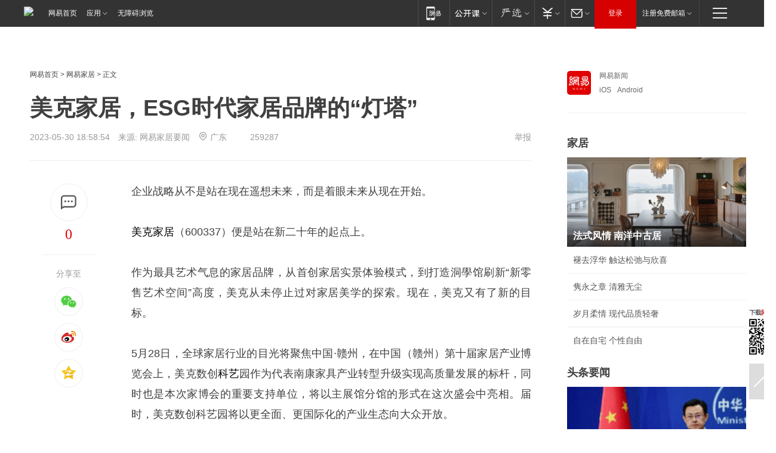

--- FILE ---
content_type: text/html; charset=utf-8
request_url: https://home.163.com/23/0530/18/I60PBI3M001081H8.html
body_size: 43204
content:
<!DOCTYPE HTML>

<html id="ne_wrap" data-publishtime="2023-05-30 18:58:54">
<head>
    <!-- head -->
    
    <title>美克家居，ESG时代家居品牌的“灯塔”|冯东明|家居行业|科艺_网易家居</title>
    <meta name="keywords" content="家居,美克家居,冯东明,家居行业,科艺,美克"/>
    <meta name="description" content="美克家居，ESG时代家居品牌的“灯塔”,家居,美克家居,冯东明,家居行业,科艺,美克"/>
    <meta name="author" content="网易">
    <meta name="Copyright" content="网易版权所有">
    <meta name="viewport" content="width=device-width, initial-scale=1.0">
    <link rel="icon" href="//www.163.com/favicon.ico" type="image/x-icon">
    <link rel="apple-touch-icon" href="https://static.ws.126.net/163/f2e/common/share-icon.png">
    <link rel="mask-icon" href="https://static.ws.126.net/163/f2e/common/share-icon.png" color="#4DBA87">
    <meta name="msapplication-TileImage" content="https://static.ws.126.net/163/f2e/common/share-icon.png">
    <base target="_blank"><!--[if lte IE 6]></base><![endif]-->
    <meta http-equiv="expires" content="0">
    <meta http-equiv="Cache-Control" content="no-transform">
    <meta http-equiv="Cache-Control" content="no-siteapp">
    <meta http-equiv="x-ua-compatible" content="ie=edge">
    <meta property="og:type" content="article">
    <meta property="og:title" content="美克家居，ESG时代家居品牌的“灯塔”">
    <meta property="og:description" content="美克家居，ESG时代家居品牌的“灯塔”,家居,美克家居,冯东明,家居行业,科艺,美克">
    <meta property="og:url" content="https://www.163.com/home/article/I60PBI3M001081H8.html">
    <meta property="og:image" content="https://static.ws.126.net/163/f2e/product/post_nodejs/static/logo.png">
    <meta property="article:author" content="网易">
    <meta property="article:published_time" content="2023-05-30T18:58:54+08:00">
    <meta property="twitter:card" content="summary">
    <meta property="twitter:image" content="https://static.ws.126.net/163/f2e/product/post_nodejs/static/logo.png">
    <meta property="twitter:title" content="美克家居，ESG时代家居品牌的“灯塔”">
    <meta property="twitter:creator" content="网易新闻">
    <meta property="twitter:site" content="网易">
    <meta property="twitter:description" content="美克家居，ESG时代家居品牌的“灯塔”,家居,美克家居,冯东明,家居行业,科艺,美克">
    
    <script>window.isHideAd = true;</script>
    <meta name="referrer" content="always">
    <link rel="canonical" href="https://www.163.com/home/article/I60PBI3M001081H8.html">
    <!--[if lt IE 9]>
    <script type="text/javascript" src="https://static.ws.126.net/163/f2e/post_nodejs/libs/js/html5shiv.min.js"></script><script type="text/javascript" src="https://static.ws.126.net/163/f2e/post_nodejs/libs/js/respond.min.js"></script>
    <![endif]-->
      <!-- 手机浏览自动跳转到触屏版 开始 -->
    <script language="javascript">
        var href = window.location.href;
        var pcversion = href.indexOf('pc=true');
        var jump2url='http://m.home.163.com/home/mobile/static/news_detail.shtml?docid=I60PBI3M001081H8&count=2';
        var browser = { versions: function () { var u = navigator.userAgent, app = navigator.appVersion; return { trident: u.indexOf('Trident') > -1, presto: u.indexOf('Presto') > -1, webKit: u.indexOf('AppleWebKit') > -1, gecko: u.indexOf('Gecko') > -1 && u.indexOf('KHTML') == -1, mobile: !!u.match(/AppleWebKit.*Mobile.*/) || !!u.match(/AppleWebKit/) || !!u.match(/netease_news/) || !!u.match(/NewsApp/), ios: !!u.match(/\(i[^;]+;( U;)? CPU.+Mac OS X/), android: u.indexOf('Android') > -1 || u.indexOf('Linux') > -1, iPhone: u.indexOf('iPhone') > -1 || u.indexOf('Mac') > -1, iPad: u.indexOf('iPad') > -1, webApp: u.indexOf('Safari') == -1, QQbrw: u.indexOf('MQQBrowser') > -1, ucLowEnd: u.indexOf('UCWEB7.') > -1, ucSpecial: u.indexOf('rv:1.2.3.4') > -1, ucweb: function () { try { return parseFloat(u.match(/ucweb\d+\.\d+/gi).toString().match(/\d+\.\d+/).toString()) >= 8.2 } catch (e) { if (u.indexOf('UC') > -1) { return true } else { return false } } } (), Symbian: u.indexOf('Symbian') > -1, ucSB: u.indexOf('Firefox/1.') > -1 }; } () }
        var _gaq = _gaq || [];
        (function (win, browser, undefined) {
            if ( pcversion > -1 ) {
                return;
            }
            if (win.screen === undefined || win.screen.width < 810) {
                if (browser.versions.iPad == true) { win.location.href = jump2url; return; }
                if (browser.versions.webKit == true || browser.versions.mobile == true || browser.versions.ios == true || browser.versions.iPhone == true || browser.versions.ucweb == true || browser.versions.ucSpecial == true) {
                    win.location.href = jump2url; return;
                }
            }
        })(this, browser);
    </script>
    <!--手机浏览自动跳转到触屏版 结束 -->
    <script type="text/javascript" data-type="touch/article">!function(){"use strict";var t=["play.163.com"],e={URL:function(){var t,e=self.URL;try{e&&("href"in(t=new self.URL("http://m.163.com"))||(t=void 0))}catch(t){console.log(t)}return function(o){if(t)return new e(o);var i=document.createElement("a");return i.href=o,i}}(),isMobile:function(t){return/android.*?mobile|ipod|blackberry|bb\d+|phone|WindowsWechat/i.test(t||navigator.userAgent)},isPAD:function(t){return/iPad/i.test(t||navigator.userAgent)},blockedDomain:function(e){return-1!=t.indexOf(e)}};!function(t){if(!/noredirect/i.test(location.search)){var o,i=window.location.href,n=new e.URL(i),a=n.hostname;if(!e.blockedDomain(a)&&e.isMobile()){var r=n.search.length>0?n.search.substring(1):"",c=n.hash;r.length>0&&"&"!==r[0]&&(r="&"+r);var s=(o=function(){var t=[{test:/163\.com$/i,domain:"163"},{test:/baidu\.com$/i,domain:"baidu"},{test:/sm\.cn$/i,domain:"sm"},{test:/sogou\.com$/i,domain:"sogou"},{test:/so\.com$/i,domain:"360"},{test:/google/i,domain:"google"},{test:/bing/i,domain:"bing"},{test:/weibo/i,domain:"weibo"},{test:/toutiao/i,domain:"toutiao"}],e=document.referrer,o="",i="";if(e){var n=e.match(/^([hH][tT]{2}[pP]:\/\/|[hH][tT]{2}[pP][sS]:\/\/)([^\/]+).*?/);o=n&&n[2]?n[2]:o}if(o){i=o;for(var a,r=0;r<t.length;r++)if((a=t[r]).test.test(o)){i=a.domain;break}}return i}())?"&referFrom="+o:"",m=t&&t(s,i,r,c);m&&(window.location.href=m)}}}((function(t,e,o,i){var n=/([A-Z0-9]{16})(?:_\w+)?\.html/.exec(e);if(n){var a=n[1];if(n=/https?:\/\/(?:.*\.)?([a-z0-9]*)\.163\.com\/(?:\w+\/)?\d{2}\/\d{4}\/\d{2}\/([A-Z0-9]{16})(?:_\w+)?\.html/.exec(e)||/https?:\/\/www\.163\.com\/([a-z0-9]*)\/article\/([A-Z0-9]{16})(?:_\w+)?\.html/.exec(e)){n[1];return"local","https://m.163.com/local/article/"+a+".html?spss=adap_pc"+t+"#adaptation=pc"}return"https://m.163.com/touch/article.html?docid="+a+"&spss=adap_pc"+t+"#adaptation=pc"}return!1}))}();</script>
    <script src="https://static.ws.126.net/utf8/assets/js/jquery-1.10.2.min.js"></script>
    <script>jQuery.ajaxSettings.cache = true</script>
    <link href="https://static.ws.126.net/163/f2e/product/post2020_cms/static/css/main.d53ba9b4.css" rel="stylesheet">
    
    <style>
a {color: #000}
a,a:visited {text-decoration: none}
a:visited {color: #83006f}
a:hover {text-decoration: underline}
a:active,a:hover {color: #ba2636}
  .gg200x300 {
  	position: relative;
  }
  .house-special a {
  	display: block;
    width: 100%;
    overflow: hidden;
    text-overflow: ellipsis;
    white-space: nowrap;
  }
  .house-special.post_side_mod .post_side_mod_imgnews h3 {
    overflow: hidden;
    text-overflow: ellipsis;
    white-space: nowrap;
  }
</style>
<%@ /0080/e/0080ep_includecss_1301.vm %>
<style type="text/css">
    /*房产头条区域*/
.house-title-bar { border-top:2px solid #256A8E; width:590px; padding-top:19px; clear:both; overflow:hidden;}
.house-title-bar h2 { float:left; width:103px; height:25px; line-height:25px; overflow:hidden;}
.house-title-bar .more { float:right; padding-top:10px; padding-right:2px; color:#ddd;}
.house-title-bar .more a,.house-title-bar .more a:visited { color:#1F1F1F;}
.house-title-bar .more a:hover { color: #BA2636; }
.house-mod { width:590px; clear:both; margin:0 auto; overflow:hidden;}
.house-mod .left-img { float:left; width:160px;}
.house-mod .left-img ul { clear:both; margin:0 auto; overflow:hidden;}
.house-mod .left-img li { float: left; _display: inline; overflow: hidden;}
.house-mod .left-img li h3 { width:160px; height: 24px; line-height: 24px; overflow: hidden; text-align: center; background: #575757;}
.house-mod .left-img li h3 a { display: block;}
.house-mod .left-img li h3 a:link,.house-mod .left-img li h3 a:visited { color: #ffffff;}
.house-mod .left-img li h3 a:hover,.house-mod .left-img li h3 a:active { color: #ffffff;}
.house-mod .right-text { float:right; width:400px;}
.house-mod .right-text h2 { font-family: "Microsoft YaHei", "微软雅黑", "宋体"; font-size: 16px; font-weight: bold; height:24px; line-height: 24px; margin:0 auto; overflow:hidden; }
.house-mod .right-text p { margin:0 auto; clear:both; line-height:21px; color:#161616;}
.house-mod .right-text .text-list { clear:both; margin:0 auto; overflow:hidden;}
.house-mod .right-text .text-list li { clear:both; background: url(http://img1.cache.netease.com/cnews/css13/sprites.png) 0 -108px no-repeat; font-size: 14px; height: 27px; line-height: 27px; padding-left: 10px; overflow:hidden;}
.house-mod .dot-line { clear:both; height:1px; border-bottom:1px dotted #DCDCDC; overflow:hidden; display:block; font-size:1px; }
    /*新车图库*/
.new-car-pic { width:590px; clear:both; overflow:hidden; margin:0 auto;}
.new-car-pic .dot-line { clear:both; height:1px; border-bottom:1px solid #DCDCDC; overflow:hidden; display:block; font-size:1px; }
.scrlBody{ overflow:hidden;}
.scrlCtrl{ text-align:center;}
.scrl_1 .scrlCtrl ul{ display:inline-block; *display:inline; zoom:1; margin:0 4px 0 12px;font-size: 0;}
.scrl_1 .scrlCtrl li{ display:inline-block; *display:inline; zoom:1; width:10px; height:9px; cursor:pointer; background:url(http://img1.cache.netease.com/cnews/css13/img/scr-icon-bg.gif) left -48px no-repeat; margin-right:8px; overflow:hidden;font-size: 0;}
.scrl_1 .scrlCtrl .active{ background:url(http://img1.cache.netease.com/cnews/css13/img/scr-icon-bg.gif) left -58px no-repeat;}
.scrl_1 .scrlPrev{ display:inline-block; width:7px; height:11px; margin-top:1px; background:url(http://img1.cache.netease.com/cnews/css13/img/scr-icon-bg.gif) left top no-repeat;overflow:hidden;}
.scrl_1 .scrlNext{ display:inline-block; width:7px; height:11px; margin-top:1px; background:url(http://img1.cache.netease.com/cnews/css13/img/scr-icon-bg.gif) right -24px no-repeat;overflow:hidden;}
.scrl_1 .scrlPrev:hover{ background:url(http://img1.cache.netease.com/cnews/css13/img/scr-icon-bg.gif) left -12px no-repeat;}
.scrl_1 .scrlNext:hover{ background:url(http://img1.cache.netease.com/cnews/css13/img/scr-icon-bg.gif) right -36px no-repeat;}
.list-box li{ float:left;width:590px;}
.roll-pic-list { padding-bottom:15px;}
.roll-pic-list li{ float:left; width:160px; padding-right:55px; line-height:21px;}
.roll-pic-list li.last { padding-right:0;}
.roll-pic-list h5{ margin-top:6px;}
    /*moule1*/
.mod-imgText { clear: both; line-height: 0; }
.mod-imgText img {  float: left;line-height: 21px; padding-bottom:2px; }
.imgText-widget-1 { overflow: hidden; }
.imgText-widget-1 img { margin: 3px 15px 0 0; }
.imgText-widget-1 img { padding-bottom:12px; }
.imgText-widget-1 .detail a { color:#0e558d; }
.imgText-widget-1 p { color: #888; line-height: 21px; margin: 0;}
.main-title { font-size: 14px; font-weight: bold; height: 34px; line-height: 34px; overflow: hidden; }
    /*装修论坛按钮列表*/
.house-btn-list { width:300px; clear:both; margin:0 auto; overflow:hidden;}
.house-btn-list ul { float:left; width:310px;}
.house-btn-list li { float:left; width:90px; height:30px; background:url(http://img1.cache.netease.com/cnews/css13/img/house-btn-bg.gif) left top no-repeat; margin-right:11px; margin-bottom:7px; display:inline; color:#174F82; text-align:center; line-height:30px; font-size:14px; font-weight:bold;}
.house-btn-list li a,.house-btn-list li a:visited { color:#174F82;}
.house-btn-list li a:hover { color:#ba2636;}
    /*house rank list 排行*/
.ep-h-title { border-top:2px solid #246B8F; height: 31px; line-height: 31px; padding: 7px 0 8px; clear:both; overflow:hidden;}
.ep-h-title .title { float: left; _display: inline; font-size: 16px; font-weight: bold; font-family: "\5FAE\8F6F\96C5\9ED1", "\5B8B\4F53", sans-serif;}
.ep-h-title .title:link,.ep-h-title .title:visited { color: #252525;}
.ep-h-title .title:hover,.ep-h-title .title:active { color: #cc1b1b;}
.h-rankList-header { width:300px; height:24px; line-height:24px; color:#888888; background:#F6F6F6; clear:both; float:left; overflow:hidden;}
.h-rankList-header .name { float:left; padding-left:28px;}
.h-rankList-header .region { float:right; width:50px; text-align:right;}
.h-rankList-header .price { float:right; width:60px; padding-right:13px; text-align:right;}
.h-rankList li { border-bottom: 1px dotted #ddd; display: inline-block; float: left; height: 29px; line-height: 29px; overflow: hidden; width: 300px; color:#252525;}
.h-rankList li span.ranknum { width: 18px; height: 14px; color: #FFFFFF; float: left; line-height: 14px; margin-top: 7px; font-family: "Arial";  font-weight: bold; text-align: center; }
.h-rankList li span.front { background-color: #BD534B; }
.h-rankList li span.follow { background-color: #888888; }
.h-rankList li a { color: #252525; float: left; padding-left: 10px; }
.h-rankList li a:hover { color: #BA2636; }
.h-rankList li .price { float:right; width:43px; padding-right:13px; text-align:right;}
.h-rankList li .region { float:right; width:50px; text-align: center;}
</style>
<style>
.ep-share-tip{float:left;height: 28px;line-height: 28px;font-family: "Microsoft YaHei","微软雅黑", "宋体", sans-serif; color: #888888;font-size: 14px;}
</style>
  
  <script type="text/javascript">
        (function(h,a){if(!a.__SV){var b=window;try{var c,l,i,j=b.location,e=j.hash;c=function(a,b){return(l=a.match(RegExp(b+"=([^&]*)")))?l[1]:null};e&&c(e,"state")&&(i=JSON.parse(decodeURIComponent(c(e,"state"))),"mpeditor"===i.action&&(b.sessionStorage.setvalue("_mpcehash",e),history.replaceState(i.desiredHash||"",h.title,j.pathname+j.search)))}catch(m){}var k,g;window.DATracker=a;a._i=[];a.init=function(b,c,f){function e(b,a){var c=a.split(".");2==c.length&&(b=b[c[0]],a=c[1]);b[a]=function(){b.push([a].concat(Array.prototype.slice.call(arguments,
          0)))}}var d=a;"undefined"!==typeof f?d=a[f]=[]:f="DATracker";d.people=d.people||[];d.toString=function(b){var a="DATracker";"DATracker"!==f&&(a+="."+f);b||(a+=" (stub)");return a};d.people.toString=function(){return d.toString(1)+".people (stub)"};k="track_heatmap register_attributes register_attributes_once clear_attributes unregister_attributes current_attributes single_pageview disable time_event get_appStatus track set_userId track_pageview track_links track_forms register register_once alias unregister identify login logout signup name_tag set_config reset people.set people.set_once people.set_realname people.set_country people.set_province people.set_city people.set_age people.set_gender people.increment people.append people.union people.track_charge people.clear_charges people.delete_user people.set_populationWithAccount  people.set_location people.set_birthday people.set_region people.set_account".split(" ");
        for(g=0;g<k.length;g++)e(d,k[g]);a._i.push([b,c,f])};a.__SV=1.2;b=h.createElement("script");b.type="text/javascript";b.async=!0;b.src="";c=h.getElementsByTagName("script")[0];c.parentNode.insertBefore(b,c)}})(document,window.DATracker||[]);
    // init
        DATracker.init('MA-9C7C-6C07A9F260C3',{truncateLength: 255,persistence: "localStorage",cross_subdomain_cookie: false,  heatmap: {isTrackLink: false}});
        DATracker.track('pcHomeArticle');
    </script>
    <script src="https://static.ws.126.net/cnews/js/ntes_jslib_1.x.js"></script>
      <script src="https://home.163.com/special/00104KGT/article_right_main2021.js"></script>
    <link rel="stylesheet" type="text/css" href="//gz.house.163.com/special/00874MT4/hinfo_tag_css.css">
    <style>
        .channel_ad_2016{position:absolute;bottom:0;left:0;z-index:3;overflow:hidden;width:30px;height:17px;border-radius:0 8px 0 0;background:#000 none repeat scroll 0 0;background:rgba(0,0,0,.6) none repeat scroll 0 0;color:#fff;text-align:left;font-size:12px;font-family:Arial;line-height:17px}
    </style>
</head>
<body>
    <!-- 通用导航 -->
    
    <link rel="stylesheet" href="https://static.ws.126.net/163/f2e/commonnav2019/css/commonnav_headcss-fad753559b.css"/>
<!-- urs -->
<script _keep="true" src="https://urswebzj.nosdn.127.net/webzj_cdn101/message.js" type="text/javascript"></script>
<div class="ntes_nav_wrap" id="js_N_NTES_wrap">
  <div class="ntes-nav" id="js_N_nav">
    <div class="ntes-nav-main clearfix">
            <div class="c-fl" id="js_N_nav_left">
        <a class="ntes-nav-index-title ntes-nav-entry-wide c-fl" href="https://www.163.com/" title="网易首页">网易首页</a>
        <!-- 应用 -->
        <div class="js_N_navSelect ntes-nav-select ntes-nav-select-wide ntes-nav-app  c-fl">
          <a href="https://www.163.com/#f=topnav" class="ntes-nav-select-title ntes-nav-entry-bgblack JS_NTES_LOG_FE">应用
            <em class="ntes-nav-select-arr"></em>
          </a>
          <div class="ntes-nav-select-pop">
            <ul class="ntes-nav-select-list clearfix">
              <li>
                <a href="https://m.163.com/newsapp/#f=topnav">
                  <span>
                    <em class="ntes-nav-app-newsapp">网易新闻</em>
                  </span>
                </a>
              </li>
              <li>
                <a href="https://open.163.com/#f=topnav">
                  <span>
                    <em class="ntes-nav-app-open">网易公开课</em>
                  </span>
                </a>
              </li>
              <li>
                <a href="https://hongcai.163.com/?from=pcsy-button">
                  <span>
                    <em class="ntes-nav-app-hongcai">网易红彩</em>
                  </span>
                </a>
              </li>
              <li>
                <a href="https://u.163.com/aosoutbdbd8">
                  <span>
                    <em class="ntes-nav-app-yanxuan">网易严选</em>
                  </span>
                </a>
              </li>
              <li>
                <a href="https://mail.163.com/client/dl.html?from=mail46">
                  <span>
                    <em class="ntes-nav-app-mail">邮箱大师</em>
                  </span>
                </a>
              </li>
              <li class="last">
                <a href="https://study.163.com/client/download.htm?from=163app&utm_source=163.com&utm_medium=web_app&utm_campaign=business">
                  <span>
                    <em class="ntes-nav-app-study">网易云课堂</em>
                  </span>
                </a>
              </li>
            </ul>
          </div>
        </div>
      </div>
      <div class="c-fr">
        <!-- 片段开始 -->
        <div class="ntes-nav-quick-navigation">
          <a rel="noreferrer"class="ntes-nav-quick-navigation-btn" id="js_N_ntes_nav_quick_navigation_btn" target="_self">
            <em>快速导航
              <span class="menu1"></span>
              <span class="menu2"></span>
              <span class="menu3"></span>
            </em>
          </a>
          <div class="ntes-quicknav-pop" id="js_N_ntes_quicknav_pop">
            <div class="ntes-quicknav-list">
              <div class="ntes-quicknav-content">
                <ul class="ntes-quicknav-column ntes-quicknav-column-1">
                  <li>
                    <h3>
                      <a href="https://news.163.com">新闻</a>
                    </h3>
                  </li>
                  <li>
                    <a href="https://news.163.com/domestic">国内</a>
                  </li>
                  <li>
                    <a href="https://news.163.com/world">国际</a>
                  </li>
                  <li>
                    <a href="https://news.163.com/special/wangsansanhome/">王三三</a>
                  </li>
                </ul>
                <ul class="ntes-quicknav-column ntes-quicknav-column-2">
                  <li>
                    <h3>
                      <a href="https://sports.163.com">体育</a>
                    </h3>
                  </li>
                  <li>
                    <a href="https://sports.163.com/nba">NBA</a>
                  </li>
                  <li>
                    <a href="https://sports.163.com/cba">CBA</a>
                  </li>
                  <li>
                    <a href="https://sports.163.com/allsports">综合</a>
                  </li>
                  <li>
                    <a href="https://sports.163.com/zc">中超</a>
                  </li>
                  <li>
                    <a href="https://sports.163.com/world">国际足球</a>
                  </li>
                  <li>
                    <a href="https://sports.163.com/yc">英超</a>
                  </li>
                  <li>
                    <a href="https://sports.163.com/xj">西甲</a>
                  </li>
                  <li>
                    <a href="https://sports.163.com/yj">意甲</a>
                  </li>
                </ul>
                <ul class="ntes-quicknav-column ntes-quicknav-column-3">
                  <li>
                    <h3>
                      <a href="https://ent.163.com">娱乐</a>
                    </h3>
                  </li>
                  <li>
                    <a href="https://ent.163.com/star">明星</a>
                  </li>
                  <li>
                    <a href="https://ent.163.com/movie">电影</a>
                  </li>
                  <li>
                    <a href="https://ent.163.com/tv">电视</a>
                  </li>
                  <li>
                    <a href="https://ent.163.com/music">音乐</a>
                  </li>
                  <li>
                    <a href="https://ent.163.com/special/fmgs/">封面故事</a>
                  </li>
                </ul>
                <ul class="ntes-quicknav-column ntes-quicknav-column-4">
                  <li>
                    <h3>
                      <a href="https://money.163.com">财经</a>
                    </h3>
                  </li>
                  <li>
                    <a href="https://money.163.com/stock">股票</a>
                  </li>
                  <li>
                    <a href="https://money.163.com/special/caijingyuanchuang/">原创</a>
                  </li>
                  <li>
                    <a href="https://money.163.com/special/wycjzk-pc/">智库</a>
                  </li>
                </ul>
                <ul class="ntes-quicknav-column ntes-quicknav-column-5">
                  <li>
                    <h3>
                      <a href="https://auto.163.com">汽车</a>
                    </h3>
                  </li>
                  <li>
                    <a href="https://auto.163.com/buy">购车</a>
                  </li>
                  <li>
                    <a href="http://product.auto.163.com">车型库</a>
                  </li>
                </ul>
                <ul class="ntes-quicknav-column ntes-quicknav-column-6">
                  <li>
                    <h3>
                      <a href="https://tech.163.com">科技</a>
                    </h3>
                  </li>
                  <li>
                    <a href="https://tech.163.com/smart/">网易智能</a>
                  </li>
                  <li>
                    <a href="https://tech.163.com/special/S1554800475317/">原创</a>
                  </li>
                  <li>
                    <a href="https://tech.163.com/it">IT</a>
                  </li>
                  <li>
                    <a href="https://tech.163.com/internet">互联网</a>
                  </li>
                  <li>
                    <a href="https://tech.163.com/telecom/">通信</a>
                  </li>
                </ul>
                <ul class="ntes-quicknav-column ntes-quicknav-column-7">
                  <li>
                    <h3>
                      <a href="https://fashion.163.com">时尚</a>
                    </h3>
                  </li>
                  <li>
                    <a href="https://fashion.163.com/art">艺术</a>
                  </li>
                  <li>
                    <a href="https://travel.163.com">旅游</a>
                  </li>
                </ul>
                <ul class="ntes-quicknav-column ntes-quicknav-column-8">
                  <li>
                    <h3>
                      <a href="https://mobile.163.com">手机</a>
                      <span>/</span>
                      <a href="https://digi.163.com/">数码</a>
                    </h3>
                  </li>
                  <li>
                    <a href="https://mobile.163.com/special/jqkj_list/">惊奇科技</a>
                  </li>
                  <li>
                    <a href="https://mobile.163.com/special/cpshi_list/">易评机</a>
                  </li>
                  <li>
                    <a href="https://hea.163.com/">家电</a>
                  </li>
                </ul>
                <ul class="ntes-quicknav-column ntes-quicknav-column-9">
                  <li>
                    <h3>
                      <a href="https://house.163.com">房产</a>
                      <span>/</span>
                      <a href="https://home.163.com">家居</a>
                    </h3>
                  </li>
                  <li>
                    <a href="https://bj.house.163.com">北京房产</a>
                  </li>
                  <li>
                    <a href="https://sh.house.163.com">上海房产</a>
                  </li>
                  <li>
                    <a href="https://gz.house.163.com">广州房产</a>
                  </li>
                  <li>
                    <a href="https://xf.house.163.com/">楼盘库</a>
                  </li>
                  <li>
                    <a href="https://designer.home.163.com/search">设计师库</a>
                  </li>
                  <li>
                    <a href="https://photo.home.163.com/">案例库</a>
                  </li>
                </ul>
                <ul class="ntes-quicknav-column ntes-quicknav-column-11">
                  <li>
                    <h3>
                      <a href="https://edu.163.com">教育</a>
                    </h3>
                  </li>
                  <li>
                    <a href="https://edu.163.com/liuxue">留学</a>
                  </li>
                  <li>
                    <a href="https://edu.163.com/gaokao">高考</a>
                  </li>
                </ul>
                <div class="ntes-nav-sitemap">
                  <a href="https://sitemap.163.com/">
                    <i></i>查看网易地图</a>
                </div>
              </div>
            </div>
          </div>
        </div>
        <div class="c-fr">
          <div class="c-fl" id="js_N_navLoginBefore">
            <div id="js_N_navHighlight" class="js_loginframe ntes-nav-login ntes-nav-login-normal">
              <a href="https://reg.163.com/" class="ntes-nav-login-title" id="js_N_nav_login_title">登录</a>
              <div class="ntes-nav-loginframe-pop" id="js_N_login_wrap">
                <!--加载登陆组件-->
              </div>
            </div>
            <div class="js_N_navSelect ntes-nav-select ntes-nav-select-wide  JS_NTES_LOG_FE c-fl">
              <a class="ntes-nav-select-title ntes-nav-select-title-register" href="https://mail.163.com/register/index.htm?from=163navi&regPage=163">注册免费邮箱
                <em class="ntes-nav-select-arr"></em>
              </a>
              <div class="ntes-nav-select-pop">
                <ul class="ntes-nav-select-list clearfix" style="width:210px;">
                  <li>
                    <a href="https://reg1.vip.163.com/newReg1/reg?from=new_topnav&utm_source=new_topnav">
                      <span style="width:190px;">注册VIP邮箱（特权邮箱，付费）</span>
                    </a>
                  </li>
                  <li class="last JS_NTES_LOG_FE">
                    <a href="https://mail.163.com/client/dl.html?from=mail46">
                      <span style="width:190px;">免费下载网易官方手机邮箱应用</span>
                    </a>
                  </li>
                </ul>
              </div>
            </div>
          </div>
          <div class="c-fl" id="js_N_navLoginAfter" style="display:none">
            <div id="js_N_logined_warp" class="js_N_navSelect ntes-nav-select ntes-nav-logined JS_NTES_LOG_FE">
              <a class="ntes-nav-select-title ntes-nav-logined-userinfo">
                <span id="js_N_navUsername" class="ntes-nav-logined-username"></span>
                <em class="ntes-nav-select-arr"></em>
              </a>
              <div id="js_login_suggest_wrap" class="ntes-nav-select-pop">
                <ul id="js_logined_suggest" class="ntes-nav-select-list clearfix"></ul>
              </div>
            </div>
            <a class="ntes-nav-entry-wide c-fl" target="_self" id="js_N_navLogout">安全退出</a>
          </div>
        </div>

        <ul class="ntes-nav-inside">
          <li>
            <div class="js_N_navSelect ntes-nav-select c-fl">
              <a href="https://www.163.com/newsapp/#f=163nav" class="ntes-nav-mobile-title ntes-nav-entry-bgblack">
                <em class="ntes-nav-entry-mobile">移动端</em>
              </a>
              <div class="qrcode-img">
                <a href="https://www.163.com/newsapp/#f=163nav">
                  <img src="//static.ws.126.net/f2e/include/common_nav/images/topapp.jpg">
                </a>
              </div>
            </div>
          </li>
          <li>
            <div class="js_N_navSelect ntes-nav-select c-fl">
              <a id="js_love_url" href="https://open.163.com/#ftopnav0" class="ntes-nav-select-title ntes-nav-select-title-huatian ntes-nav-entry-bgblack">
                <em class="ntes-nav-entry-huatian">网易公开课</em>
                <em class="ntes-nav-select-arr"></em>
                <span class="ntes-nav-msg">
                  <em class="ntes-nav-msg-num"></em>
                </span>
              </a>
              <div class="ntes-nav-select-pop ntes-nav-select-pop-huatian">
                <ul class="ntes-nav-select-list clearfix">
                  <li>
                    <a href="https://open.163.com/ted/#ftopnav1">
                      <span>TED</span>
                    </a>
                  </li>
                  <li>
                    <a href="https://open.163.com/cuvocw/#ftopnav2">
                      <span>中国大学视频公开课</span>
                    </a>
                  </li>
                  <li>
                    <a href="https://open.163.com/ocw/#ftopnav3">
                      <span>国际名校公开课</span>
                    </a>
                  </li>
                  <li>
                    <a href="https://open.163.com/appreciation/#ftopnav4">
                      <span>赏课·纪录片</span>
                    </a>
                  </li>
                  <li>
                    <a href="https://vip.open.163.com/#ftopnav5">
                      <span>付费精品课程</span>
                    </a>
                  </li>
                  <li>
                    <a href="https://open.163.com/special/School/beida.html#ftopnav6">
                      <span>北京大学公开课</span>
                    </a>
                  </li>
                  <li class="last">
                    <a href="https://open.163.com/newview/movie/courseintro?newurl=ME7HSJR07#ftopnav7">
                      <span>英语课程学习</span>
                    </a>
                  </li>
                </ul>
              </div>
            </div>
          </li>
          <li>
            <div class="js_N_navSelect ntes-nav-select c-fl">
              <a id="js_lofter_icon_url" href="https://you.163.com/?from=web_fc_menhu_xinrukou_1" class="ntes-nav-select-title ntes-nav-select-title-lofter ntes-nav-entry-bgblack">
                <em class="ntes-nav-entry-lofter">网易严选</em>
                <em class="ntes-nav-select-arr"></em>
                <span class="ntes-nav-msg" id="js_N_navLofterMsg">
                  <em class="ntes-nav-msg-num"></em>
                </span>
              </a>
              <div class="ntes-nav-select-pop ntes-nav-select-pop-lofter">
                <ul id="js_lofter_pop_url" class="ntes-nav-select-list clearfix">
                  <li>
                    <a href="https://act.you.163.com/act/pub/ABuyLQKNmKmK.html?from=out_ynzy_xinrukou_2">
                      <span>新人特价</span>
                    </a>
                  </li>
                  <li>
                    <a href="https://you.163.com/topic/v1/pub/Pew1KBH9Au.html?from=out_ynzy_xinrukou_3">
                      <span>9.9专区</span>
                    </a>
                  </li>
                  <li>
                    <a href="https://you.163.com/item/newItemRank?from=out_ynzy_xinrukou_4">
                      <span>新品热卖</span>
                    </a>
                  </li>
                  <li>
                    <a href="https://you.163.com/item/recommend?from=out_ynzy_xinrukou_5">
                      <span>人气好物</span>
                    </a>
                  </li>
                  <li>
                    <a href="https://you.163.com/item/list?categoryId=1005000&from=out_ynzy_xinrukou_7">
                      <span>居家生活</span>
                    </a>
                  </li>
                  <li>
                    <a href="https://you.163.com/item/list?categoryId=1010000&from=out_ynzy_xinrukou_8">
                      <span>服饰鞋包</span>
                    </a>
                  </li>
                  <li>
                    <a href="https://you.163.com/item/list?categoryId=1011000&from=out_ynzy_xinrukou_9">
                      <span>母婴亲子</span>
                    </a>
                  </li>
                  <li class="last">
                    <a href="https://you.163.com/item/list?categoryId=1005002&from=out_ynzy_xinrukou_10">
                      <span>美食酒水</span>
                    </a>
                  </li>
                </ul>
              </div>
            </div>
          </li>
          <li>
            <div class="js_N_navSelect ntes-nav-select c-fl">
              <a href="https://ecard.163.com/" class="ntes-nav-select-title
        ntes-nav-select-title-money ntes-nav-entry-bgblack">
                <em class="ntes-nav-entry-money">支付</em>
                <em class="ntes-nav-select-arr"></em>
              </a>
              <div class="ntes-nav-select-pop ntes-nav-select-pop-temp">
                <ul class="ntes-nav-select-list clearfix">
                  <li>
                    <a href="https://ecard.163.com/#f=topnav">
                      <span>一卡通充值</span>
                    </a>
                  </li>
                  <li>
                    <a href="https://ecard.163.com/script/index#f=topnav">
                      <span>一卡通购买</span>
                    </a>
                  </li>
                  <li>
                    <a href="https://epay.163.com/">
                      <span>我的网易支付</span>
                    </a>
                  </li>
                  <li class="last">
                    <a href="https://globalpay.163.com/home">
                      <span>网易跨境支付</span>
                    </a>
                  </li>
                </ul>
              </div>
            </div>
          </li>
          <li>
            <div class="js_N_navSelect ntes-nav-select c-fl">
              <a id="js_mail_url" rel="noreferrer"class="ntes-nav-select-title
        ntes-nav-select-title-mail ntes-nav-entry-bgblack">
                <em class="ntes-nav-entry-mail">邮箱</em>
                <em class="ntes-nav-select-arr"></em>
                <span class="ntes-nav-msg" id="js_N_navMailMsg">
                  <em class="ntes-nav-msg-num" id="js_N_navMailMsgNum"></em>
                </span>
              </a>
              <div class="ntes-nav-select-pop ntes-nav-select-pop-mail">
                <ul class="ntes-nav-select-list clearfix">
                  <li>
                    <a href="https://email.163.com/#f=topnav">
                      <span>免费邮箱</span>
                    </a>
                  </li>
                  <li>
                    <a href="https://vipmail.163.com/#f=topnav">
                      <span>VIP邮箱</span>
                    </a>
                  </li>
                  <li>
                    <a href="https://qiye.163.com/?from=NetEase163top">
                      <span>企业邮箱</span>
                    </a>
                  </li>
                  <li>
                    <a href="https://mail.163.com/register/index.htm?from=ntes_nav&regPage=163">
                      <span>免费注册</span>
                    </a>
                  </li>
                  <li class="last">
                    <a href="https://mail.163.com/dashi/dlpro.html?from=mail46">
                      <span>客户端下载</span>
                    </a>
                  </li>
                </ul>
              </div>
            </div>
          </li>
        </ul>
      </div>
    </div>
  </div>
</div>
<script src="https://static.ws.126.net/163/f2e/commonnav2019/js/commonnav_headjs-8e9e7c8602.js"></script>
    <script>
        // logo
        window.channelConfigLogo = 'http://fps-pro.ws.126.net/fps-pro/temp/fe2f0a6003fa12ed6288e5a1aaf475a6/home_2017_logo.png'
        window.channelConfigUrl = 'https://home.163.com/'
        window.__STOCK_COMPONENT__ = [];
        // 初始化body宽度
        function getWindowSize(){if(window.innerHeight){return{'width':window.innerWidth,'height':window.innerHeight}}else if(document.documentElement&&document.documentElement.clientHeight){return{'width':document.documentElement.clientWidth,'height':document.documentElement.clientHeight}}else if(document.body){return{'width':document.body.clientWidth,'height':document.body.clientHeight}}}var DEFAULT_VERSION="9.0";var ua=navigator.userAgent.toLowerCase();var isIE=ua.indexOf("msie")>-1;var safariVersion;if(isIE){safariVersion=ua.match(/msie ([\d.]+)/)[1]}if(safariVersion<=DEFAULT_VERSION){if(safariVersion==7){jQuery(document.body).addClass("w9")}}function resizeNav(){if(getWindowSize().width<1366&&safariVersion!=7){jQuery(document.body).addClass("")}if(getWindowSize().width>=1366&&safariVersion!=7){jQuery(document.body).removeClass("w9")}};resizeNav();
        // 正文图集封面
        
    </script>
    
    <!-- content -->
    <div class="container clearfix" id="container" data-hidead="true">
        <!-- 左侧 -->
        <div class="post_main">
            <!-- crumb -->
            <!-- crumb -->
            <div class="post_crumb">
                <a href="https://www.163.com/">网易首页</a> &gt;
                <a href="https://home.163.com/">网易家居</a> &gt;
                
                正文<!--  -->
            </div>
            <!-- 标题、摘要 -->
            
            <h1 class="post_title">美克家居，ESG时代家居品牌的“灯塔”</h1>
            <!-- 来源 -->
            <div class="post_info">
                2023-05-30 18:58:54　来源: 网易家居要闻</a>
              	<img src="https://static.ws.126.net/163/f2e/dy_media/dy_media/static/images/ipLocation.f6d00eb.svg" style="vertical-align: top;margin: -7px 0 0 6px;">广东
                <a href="https://www.163.com/special/0077jt/tipoff.html?title=%E7%BE%8E%E5%85%8B%E5%AE%B6%E5%B1%85%EF%BC%8CESG%E6%97%B6%E4%BB%A3%E5%AE%B6%E5%B1%85%E5%93%81%E7%89%8C%E7%9A%84%E2%80%9C%E7%81%AF%E5%A1%94%E2%80%9D" target="_blank" class="post_jubao">举报</a>
            </div>
            <!-- keywordsList-->
            
            
            <div class="post_content" id="content">
                <div class="post_top">
                    <!-- 左侧悬浮分享 -->
                  	<div class="post_topad"><!-- 此行不要删此行不要删此行不要删触发擎天柱 1/2触发代码开始 -->
<!-- <script language="javascript"> 
var chufa_rdm=parseInt(Math.random()*2+1);
if(chufa_rdm==1){
ad_hover_show = 
{
src1:"https://yt-adp.ws.126.net/channel9/042487_12075_avwy_20200929.jpg",
src2:"https://yt-adp.ws.126.net/channel9/bfeq_20200929.swf",
url:"http://g.163.com/a?CID=78716&Values=4232640054&Redirect=https://www.toto.com.cn/2020promotion/pc.html"
}
document.write('<scr'+'ipt type="text/javascript" src="https://yt-adp.ws.126.net/ntesrich/article/ad-hover-v1-2016.08.26.js"></scr'+'ipt>');
}
</script> -->
<!-- 此行不要删此行不要删此行不要删触发擎天柱 1/2触发代码结束 -->
<!-- 此行不要删此行不要删此行不要删触发擎天柱投放代码开始 -->
<!-- script language="javascript"> 
var chufa_rdm=parseInt(Math.random()*2+1);
if(chufa_rdm==1){
ad_hover_show = 
{
src1:"https://yt-adp.ws.126.net/channel9/038657_12075_bzgj_20191030.jpg",
src2:"https://yt-adp.ws.126.net/channel9/afon_20191105.swf",
url:"http://g.163.com/a?CID=71064&Values=1471157570&Redirect=https://item.jd.com/15109573696.html"
}
document.write('<scr'+'ipt type="text/javascript" src="https://yt-adp.ws.126.net/ntesrich/article/ad-hover-v1-2016.08.26.js"></scr'+'ipt>');
}
if(chufa_rdm==2){
ad_hover_show = 
{
src1:"https://yt-adp.ws.126.net/channel9/038375_12075_akcz_20191108.jpg",
src2:"https://yt-adp.ws.126.net/channel9/blgp_20191108.swf",
url:"http://g.163.com/a?CID=72458&Values=578893232&Redirect=https://home.163.com/19/1030/18/ESOPB0Q7001081L7.html"
}
document.write('<scr'+'ipt type="text/javascript" src="https://yt-adp.ws.126.net/ntesrich/article/ad-hover-v1-2016.08.26.js"></scr'+'ipt>');
}
</script -->
<!-- 此行不要删此行不要删此行不要删触发擎天柱投放代码结束 --></div>
                    
                    <div class="post_top_tie">
                        <a class="post_top_tie_icon" target="_self" href="#post_comment_area" title="快速发贴"></a>
                        <a class="post_top_tie_count js-tielink js-tiejoincount" href="#" title="点击查看跟贴">0</a>
                    </div>
                    <div class="post_top_share">
                        <span class="post_top_share_title">分享至</span>
                        <ul class="post_share">
                            <li class="share_weixin js_weixin">
                                <a href="javascript:;" target="_self"><i title="分享到微信"></i></a>
                            </li>
                            <li class="share_weibo js_share" data-type="weibo">
                                <a href="javascript:;" target="_self"><i title="分享到新浪微博"></i></a>
                            </li>
                            <li class="share_qzone js_share" data-type="qzone">
                                <a href="javascript:;" target="_self"><i title="分享到QQ空间"></i></a>
                            </li>
                        </ul>
                        <div class="js_qrcode_wrap hidden" id="js_qrcode_top">
                            <div class="js_qrcode_arr"></div>
                            <a href="javascript:;" target="_self" class="js_qrcode_close" title="关闭"></a>
                            <div class="js_qrcode_img js_share_qrcode"></div>
                            <p>用微信扫码二维码</p>
                            <p>分享至好友和朋友圈</p>
                        </div>
                    </div>
                </div>
                <!-- 摘要 核心提示 -->
                
                
                
                <!-- 正文 -->
                <div id="endText">
                
                <div class="post_body">
                    
                    <p>企业战略从不是站在现在遥想未来，而是着眼未来从现在开始。</p><p><a target="_blank" href="https://home.163.com/keywords/7/8/7f8e514b/1.html">美克</a><a target="_blank" href="https://home.163.com/keywords/5/b/5bb65c45/1.html">家居</a>（600337）便是站在新二十年的起点上。</p><p>作为最具艺术气息的家居品牌，从首创家居实景体验模式，到打造洞學馆刷新“新零售艺术空间”高度，美克从未停止过对家居美学的探索。现在，美克又有了新的目标。</p><p>5月28日，全球家居行业的目光将聚焦中国·赣州，在中国（赣州）第十届家居产业博览会上，美克数创<a target="_blank" href="https://home.163.com/keywords/7/d/79d1827a/1.html">科艺</a>园作为代表南康家具产业转型升级实现高质量发展的标杆，同时也是本次家博会的重要支持单位，将以主展馆分馆的形式在这次盛会中亮相。届时，美克数创科艺园将以更全面、更国际化的产业生态向大众开放。</p><p class="f_center"><img onerror="javascript:this.style.opacity = 0;" alt="美克家居，ESG时代家居品牌的“灯塔”" src="https://nimg.ws.126.net/?url=http%3A%2F%2Fcms-bucket.ws.126.net%2F2023%2F0530%2F8e6f7dc2p00rvgx2g001wc000fe008nc.png&thumbnail=660x2147483647&quality=80&type=jpg" /></p><p>全国绿化委员会办公室专职副主任&nbsp;徐济德，江西省林业局党组书记、局长邱水文，国家林业和草原局发改司副司长&nbsp;苏祖云，中国林产工业协会执行会长&nbsp;王满，江西省赣州市政府一级巡视员胡聚文，南康区区委书记何善锦，A.R.T.海外总裁Doug&nbsp;Rozenboom先生以及来自中国赣州南康区各级政府领导、多个国际家居品牌高管、高校专家、全国核心媒体等也将共赴江西赣州南康家居小镇，参加中国（赣州）第十届家居产业博览会，一时间引发业界广泛关注。</p><p>稍后在美克数创科艺园的开园仪式上，美克家居董事长兼国际业务负责人Mark&nbsp;Feng先生发言致辞，并宣布美克国际馆正式开馆。</p><p class="f_center"><img onerror="javascript:this.style.opacity = 0;" alt="美克家居，ESG时代家居品牌的“灯塔”" src="https://nimg.ws.126.net/?url=http%3A%2F%2Fcms-bucket.ws.126.net%2F2023%2F0530%2Fba54eaa2p00rvgx2z002ic000fe00akc.png&thumbnail=660x2147483647&quality=80&type=jpg" /></p><p>此次美克数创科艺园开幕活动举办了以“创新与科艺共生”为主题的沙龙，邀请了特雷通集团创始人兼&nbsp;CEO，DCCC&nbsp;中国丹麦商会副会长兼华东会长Simon&nbsp;Lichtenberg、Jonathan&nbsp;Charles&nbsp;Fine&nbsp;Furniture&nbsp;创始人兼&nbsp;CEO Jonathan&nbsp;Sowter、GID格瑞龙国际设计创始人&董事，融舍艺术生活方式品牌创始人Gary&nbsp;曾建龙和A.R.T.海外总裁Doug&nbsp;Rozenboom先生分享自己对主题的看法，并对创新、科技与艺术的关系和家具行业的未来等话题进行探讨。</p><p class="f_center"><img onerror="javascript:this.style.opacity = 0;" alt="美克家居，ESG时代家居品牌的“灯塔”" src="https://nimg.ws.126.net/?url=http%3A%2F%2Fcms-bucket.ws.126.net%2F2023%2F0530%2F64b722c1p00rvgx3a0036c000fe00a8c.png&thumbnail=660x2147483647&quality=80&type=jpg" /></p><p>恣在家品牌发布会上，恣在家品牌事业部总经理罗刚先生表示，2023年恣在家品牌不断升级，正在成为用户的桥头堡。秉承“科艺为人，创新为人”，通过DTC，直达消费者，实现以消费者为中心的价值回归。</p><p class="f_center"><img onerror="javascript:this.style.opacity = 0;" alt="美克家居，ESG时代家居品牌的“灯塔”" src="https://nimg.ws.126.net/?url=http%3A%2F%2Fcms-bucket.ws.126.net%2F2023%2F0530%2Fdf7a0e58p00rvgx3l002qc000fe008wc.png&thumbnail=660x2147483647&quality=80&type=jpg" /></p><p><b>“城市ESG” 构建绿色智造与城市人文艺术生活的共生状态</b></p><p class="f_center"><img onerror="javascript:this.style.opacity = 0;" alt="美克家居，ESG时代家居品牌的“灯塔”" src="https://nimg.ws.126.net/?url=http%3A%2F%2Fcms-bucket.ws.126.net%2F2023%2F0530%2F6e2e90e0p00rvgx3u0023c000fe009jc.png&thumbnail=660x2147483647&quality=80&type=jpg" /></p><p>近年来，“ESG”在全球范围内受到关注和热议，在中国亦成为炙手可热的投资理念和企业行动指引，它正在深刻影响经济结构、产业标准和消费偏好。</p><p>“城市ESG”的概念也由此应运而生，它从环境宜居、社会和谐、城市治理角度表达了对城市可持续发展的思考。其主张以一种新的共生关系重构根深蒂固的城乡二元结构，使得人们对于城市发展的关切点从单一维度的经济增长，转向环境宜居、社会和谐、城市治理等更多维度的平衡共生。</p><p>美克认为，“城市ESG”应被置于叙事和实务两个层面。在叙事层面，城市是一个被建构、被传播、被认知的意义空间、符号空间，能够激起情感共鸣；在实务层面，城市是一个被规划、被建设、被管理的功能空间和物理空间，也是社会文化时代思潮的载体。</p><p>那么，“城市ESG”的具体表现是什么？</p><p>美克深谙“创造商业价值的同时也要紧抓社会价值”这一理念，在环境宜居、社会和谐、城市治理层面上探索更大的可能。</p><p>美克数创科艺园中的美克ESG社区，为我们展现出了一个关于家居产业最前沿的智造生态。</p><p>作为一个综合性功能中心，美克ESG社区可为园区提供绿色、艺术、时尚化的服务，同时还与相邻的两座围屋式住宅建筑共同形成了美克 ESG 产城社区。</p><p>采用赣南空心式围屋的传统元素，运用现代设计形式，在楼体正面以独特的峡谷造型+开放式入口结合透明玻璃幕墙作为视觉焦点，在顶部设有巨型玻璃采光顶，使整体空间“围而不闭、别有洞天”。建筑内部为环形四层挑高开放式空间，沉积岩肌理贯穿于楼层之间的拦河立面，弧形墙面的巨幅龟兹壁画如古画长卷般在眼前展开，彰显出建筑本身的叙事性设计风格。</p><p>设计者基于城市 ESG 理念，利用现代化建筑语言和材料实现了传统文化与数创智造未来之间的探索与平衡，可以激发参观者的情感共鸣，构建出前卫的绿色智造与城市人文艺术生活的新型共生关系。</p><p>这是美克继未来D·C之后的又一潜心制作。在这里，我们看到的是美克数创科艺园所开启家居产业“智造”新生态，通过科技手段、艺术人文，探索环境、社会、城市、人居和谐共生的生态理念，与世界共享梦想生活未来的更多元可能。</p><p><b>在这里，感知未来</b></p><p class="f_center"><img onerror="javascript:this.style.opacity = 0;" alt="美克家居，ESG时代家居品牌的“灯塔”" src="https://nimg.ws.126.net/?url=http%3A%2F%2Fcms-bucket.ws.126.net%2F2023%2F0530%2F5d3477afp00rvgx45002mc000fe00ahc.png&thumbnail=660x2147483647&quality=80&type=jpg" /></p><p>没有人能够确定未来会发生什么，但更早感知到变化的人，便有了更好应对变化的时间与机遇。</p><p>因为，机会总是留给有准备的人，比如美克数创科艺园。</p><p class="f_center"><img onerror="javascript:this.style.opacity = 0;" alt="美克家居，ESG时代家居品牌的“灯塔”" src="https://nimg.ws.126.net/?url=http%3A%2F%2Fcms-bucket.ws.126.net%2F2023%2F0530%2Fac1e9744p00rvgx4d0025c000fe008mc.png&thumbnail=660x2147483647&quality=80&type=jpg" /></p><p>走进美克数创科艺园，一尊灵感源于古丝绸之路特有的雅丹地貌雕塑便映入眼帘，其构造形似垂直翻转的沉积岩层，参差错落、傲然屹立。随着生产力的进步，艺术创作与科技不断融合共生，工业设计也与艺术家的创意密不可分。这尊名为《雅丹》的雕塑与装置艺术廊共同形成色彩语言节奏，体现了对未来居住艺术的无限想象。雕塑使用 TCP 水泥直塑材质工艺打造，从 CMF（Color-Material-Finishing，即颜色、材料、工艺）工业设计的三个重要维度， 彰显出园区独有的科艺化与创新力。经由千万年风雨洗礼形成的自然地貌，是人类历史的见证者，与现代快消产物的粗糙复制形成鲜明对比。</p><p>在这里，科技与艺术、智造与人工、商业与人文的边界逐渐模糊，交融中的美克数创科艺园正在重构家居产业生态，突破商业模式的想象得以具象显现。</p><p class="f_center"><img onerror="javascript:this.style.opacity = 0;" alt="美克家居，ESG时代家居品牌的“灯塔”" src="https://nimg.ws.126.net/?url=http%3A%2F%2Fcms-bucket.ws.126.net%2F2023%2F0530%2F1f669ce5p00rvgx4l0040c000fe00a6c.png&thumbnail=660x2147483647&quality=80&type=jpg" /></p><p>继续往前走，一座现代化、科技化、且充满艺术范的“全流程智能制造工厂”惊艳地展现在世人面前。在这座家居梦工厂，你可以看到美克的智造力、数字力和创新力，以及美克家居颠覆自我的果敢和决断。 在这个极富科技感的绿色车间里，“无人化”的智能生产模式在家居生产中的效能得以释放。智能机器人忙碌穿梭于配送智能零部件超市和连廊物流系统中，实现智能化存储；通过零部件上的二维码，可以从智能终端上实时获取作业标准、任务及完工数据，实现可追溯管理。</p><p>而这，只是美克数创科艺园在数智创新方面最底层且直观的表现。未来D.C作为美克数创科艺园的“大脑”，承载了美克关于科艺更多的想象力。</p><p>美克以科技智能与设计艺术赋能，以未来主义风格的设计来诠释现代工业园区的探索与实践。在未来D.C的美克影视中心，布局规划、设备、人员配置的专业程度堪比高级的专业摄影机构。在近两千平方的展厅内，人们更是可以零距离体验关于艺术的想象力。通过科技与艺术的完美结合，“未来D·C”将成为时尚和高品质产品的创意输出基地，传递前卫、高“设计感”的文化，将未来生活与未来的居住艺术变为现实。</p><p class="f_center"><img onerror="javascript:this.style.opacity = 0;" alt="美克家居，ESG时代家居品牌的“灯塔”" src="https://nimg.ws.126.net/?url=http%3A%2F%2Fcms-bucket.ws.126.net%2F2023%2F0530%2F7cf7d9b6p00rvgx4x003cc000fc00fmc.png&thumbnail=660x2147483647&quality=80&type=jpg" /></p><p>同时，作为一栋综合性全产业链的服务平台，“未来D·C” 除了设计功能之外，还具备直播带货、会客接待、产业培训、多功能报告厅等功能。可以说，美克数创科艺园已经超越了工厂的生产功能和中台服务功能，代之以产业化、生态化的方式，让更具前瞻性和未来感的梦想生活抵达更广泛的大众。</p><p>美克数创科艺园通过科技手段、艺术人文，探索环境、社会、城市、人居和谐共生的生态理念，让先进智能、匠心、生活区、前沿设计、装置艺术、文创展示、直播互动、餐饮酒吧等曾经虚幻的梦想生活体验，都一一实现，直抵人们梦想中的美好未来。</p><p>毫无疑问，美克已经升级了曾经的美学家居标签，正成长为创新、科艺与开源相结合的创业生态。而且，这个生态处于一种持续裂变扩大的状态，以A.R.T.、恣在家 Zest Home、yvvy以及美克美家旗下子品牌Rehome为代表的品牌矩阵不仅在美克的生态圈内持续壮大，以洞學馆、未来D.C以及美克ESG社区为代表作的关于“新零售艺术空间”和科艺的探索也正在全面开花。</p><p>而最令人钦佩的是，美克数创科艺园的这一系列软硬件基础，都会面向整个行业开源。美克数创科艺园的目标是令更多的同业伙伴，能够同样享有前沿、未来、科技与艺术的服务。以家居产业的“硅谷”为目标，打造属于家居人的开放的、共享的创业基地。因此，它的构建必将在家居产业形成协同发展新动能，成为南康家居产业的示范区和产业集聚区。</p><p>与科艺共生，为梦想开源。美克在美克数创科艺园诠释了“美好生活的造梦者与圆梦者，把美好生活带到世界的每一个角落”这一全新使命。</p><p>进入ESG时代，大企业想要深化发展，就必须拥有绿色可持续发展的理念，并真正地去努力践行。美克在新二十年起点之际率先预判到这一点并已展开布局。作为中国家居产业城市ESG探索的先驱者，美克在探索新时代的发展道路上已经领先行业。</p><p>未来，科技与艺术必定会在顶峰相聚。美克在数创科艺园的基础上，再次向美好生活出发,对家居行业未来的探索将永无止境。</p><p><b>在这里，看见未来</b></p><p class="f_center"><img onerror="javascript:this.style.opacity = 0;" alt="美克家居，ESG时代家居品牌的“灯塔”" src="https://nimg.ws.126.net/?url=http%3A%2F%2Fcms-bucket.ws.126.net%2F2023%2F0530%2Fc1700bf7p00rvgx58002xc000fe00akc.png&thumbnail=660x2147483647&quality=80&type=jpg" /></p><p>在中国家居行业数十年的发展史上，能够称之为革命性的品牌少之又少。二十年前，美克创始人冯东明先生将美学这一理念注入到家居生活之中，无疑是在中国掀起了一场生活方式的革命。</p><p>2019年4月，美国高点汉密尔顿大街122号，美克艺术中心这座如书页一般打开的白色时尚建筑矗立在高点家具展主展馆对面，成为了这座城市令人无法忽视的新地标。盛大的开业庆典吸引了当地州长与美国家居同行等几百位嘉宾，从下午开始的酒会到晚上的开业仪式，人们相聚在这栋建筑里久久没有离去。在庆典仪式上，冯东明拿着画笔现场绘制这栋大楼的创意构思，彼时其负责美克海外业务的儿子Mark合鸣演奏钢琴，成为行业一段佳话。</p><p>多年来，美克一直坚持国际化战略，汇集全球创意，与一众海外知名家居品牌设计师合作，为用户提供专业潮流的设计成果。美克的美学艺术家居理念，可谓打破了中国家居品牌在高端领域的天花板，让中国拥有了属于自己的国际高端家居品牌，也让美克拥有了无比灿烂的二十年。</p><p>二十年后的今天，美克再一次引领了家居行业的美学革命，将科技与艺术注入家居生活之中。艺术是其一直不变的DNA。在5月28日的美克数创科艺园开园之际，美克新生代董事长Mark，再次打破行业交流壁垒，力邀国际知名家居品牌总裁亲临现场加持，共同探索生活家居趋势，实现美克在国际化交流层面的独秀。</p><p>如今的美克正在像当年将艺术美学注入家居时一样，打造智能能、现代化的生产基地，建设属于新二十年的基础设施，除了地域上的覆盖，还包括搭建全新的数字化平台、打造更具穿透力的品牌矩阵以及坚定不移地探索未来家居理念等。</p><p>在这里，人们才猛然发现，美克在家居制造端、运营端及至未来家居趋势的能力，已经走在了国际的前列。可以说，在引领的路上美克已经做到极致，在没有先例的路上，美克将以未来为当下，探索科艺家居的当下与未来。</p><p><b>美克踏上新征程，资本仍不是重点</b></p><p class="f_center"><img onerror="javascript:this.style.opacity = 0;" alt="美克家居，ESG时代家居品牌的“灯塔”" src="https://nimg.ws.126.net/?url=http%3A%2F%2Fcms-bucket.ws.126.net%2F2023%2F0530%2F1706c061p00rvgx5g003lc000fe00c3c.png&thumbnail=660x2147483647&quality=80&type=jpg" /></p><p>美克二十余年的经验证明，坚持自己认为正确的事情，并把它做到极致，要比追逐资本随波逐流重要得多。从美克创立伊始，就一直坚定自己的方向。尽管资本市场非常看好美克的模式，但美克始终坚持自身风格，即不盲目扩张，亦从不跟风。这也奠定了其美学家居领导者与引领者角色。</p><p>资本是企业发展的催化剂，它可以在短期内让企业得到快速的发展；然而资本同样是逐利的，对于美克这种追求长期价值的企业来说，这意味着战略方向会受到干扰。因此，美克始终坚持不被短期利益所困，这确实会令其在非战略机会上耽误时间而丧失战略机遇，但这种坚持，也让美克能够始终在周期中屹立不倒，并得到稳步的发展。</p><p>艺术美术家居曾被视为曲高和寡，但美克用二十年的成就告诉人们，艺术是小众的，但最终会被大众所追捧，是因为它代表了高端家居生活的最终方式。将未来视为当下，是美克一直坚持的方向。</p><p>今天，美克数创科艺园完美地展现在世人面前，美克依旧坚信这是未来家居的趋势。</p><p>数创科艺园在“家居制造之都”赣州南康开园，在从当地获得产业集群优势的同时，也将对当地行业发展产生反哺，以行业最前沿的智造生态，助力南康及至赣州的家居产业升级。</p><p>站在新二十年的起点上，美克再次踏出关键的一步，向未来出发，让美好生活遍及世界的每一个角落。</p>
                    <div style="height: 0px;overflow:hidden;"><img src="https://static.ws.126.net/163/f2e/product/post_nodejs/static/logo.png"></div>
                </div>
                </div>
                <!-- 相关 -->
                
                
                <!-- 作者 来源 -->
                
                <div class="post_author">
                    <a href="https://home.163.com/"><img src="http://img1.cache.netease.com/cnews/css13/img/end_home.png" alt="陈晓敏" width="13" height="12" class="icon"></a>
                    
                    本文来源：网易家居要闻
                    
                    
                    责任编辑：
                    张丽萍_GZS4780
                </div>
                <!-- 文末广告 -->
                
                <!-- 声明 -->
                
                
                <!-- 分页 -->
                
                
                
                <!-- 跟贴 -->
                <script>
                    var isShowComments = true;
                </script>
                                
                <link rel="stylesheet" href="https://static.ws.126.net/163/f2e/tie-sdk/tie-2020-11b4ffc1a813dfcc799e.css">
<script>
  var loadMessageError2 = function () {
      // message加载失败降级到nginx,产品可以在load事件重新初始化
      var cdnPath = 'https://dl.reg.163.com/webzj/ngx/message.js';
      var script = document.createElement('script');
      script.src = cdnPath;
      document.body.appendChild(script);
  }
  var loadMessageError1 = function () {
      // message加载失败降级备份cdn域名,产品可以在load事件重新初始化
      var cdnPath = 'https://webzj.netstatic.net/webzj_cdn101/message4.js';
      var script = document.createElement('script');
      script.src = cdnPath;
      script.onerror = loadMessageError2
      document.body.appendChild(script);
  }  
</script>
<script onerror="loadMessageError1()" src="https://urswebzj.nosdn.127.net/webzj_cdn101/message.js"></script>
<script type="text/javascript" src="https://acstatic-dun.126.net/tool.min.js"></script>
<script type="text/javascript">
  //初始化反作弊
  var wm = null;
  // 只需初始化一次
  initWatchman({
    productNumber: 'YD00157343455660',
    onload: function (instance) {
      wm = instance
    }
  });
</script>
<script type="text/javascript" src="https://static.ws.126.net/163/f2e/tie-sdk/tie-2020-11b4ffc1a813dfcc799e.js"></script>

                <div class="tie-areas post_comment" id="post_comment_area">
                    <div id="tie"></div>
                </div>
                <script>
                    ;(function () {
                        if (window.isShowComments === undefined) {
                            window.isShowComments = true;
                        }
                        var config = {
                            "productKey": "a2869674571f77b5a0867c3d71db5856",
                            "docId": "I60PBI3M001081H8", //"I60PBI3M001081H8", "FNMG85GQ0514HDQI"
                            "target": document.getElementById("tie"),
                            "operators": ["up", "down", "reply", "share"],
                            "isShowComments": isShowComments,   //是否显示帖子列表
                            "hotSize": 3,   //热门跟贴列表 展示3 条
                            "newSize": 2,   //最新跟贴列表 展示 10 条
                            "showPaging": false, //显示分页栏
                            "submitType": "commentPage"   //新发帖子的展现形式：停留在当前页面(currentPage) | 跳转到跟贴详情页(commentPage)
                        };
                        Tie.init(config, function(data) {});
                    })();
                </script>
            </div>
            <!-- 热门 -->
            
            <div class="post_recommends js-tab-mod" data-event="click" >
                <div class="post_recommends_titles">
                    <div class="post_recommends_title js-tab">相关推荐</div>
                    <div class="post_recommends_title js-tab">热点推荐</div>
                </div>
                <div class="post_recommends_ulist js-content">
                    <ul class="post_recommends_list">
                        
                        
                        
                        
						
                        
                        <li class="post_recommend">
                            
                            <a class="post_recommend_img" href="https://www.163.com/money/article/KJTD2SFH00258105.html?f=post2020_dy_recommends">
                                <img src="https://nimg.ws.126.net/?url=http://cms-bucket.ws.126.net/2026/0122/8f3ab5bdp00t99kw50029c000i700ccc.png&thumbnail=140y88&quality=80&type=jpg" onerror="this.onerror=''; this.src='https://static.ws.126.net/dy/images/default180x120.jpg'" alt="“高端家居第一股”被曝欠薪">
                            </a>
                            
                            <div class="post_recommend_info">
                                <h3 class="post_recommend_title"><a href="https://www.163.com/money/article/KJTD2SFH00258105.html?f=post2020_dy_recommends">“高端家居第一股”被曝欠薪</a></h3>
                                <p class="post_recommend_time">网易财经 2026-01-22 19:51:06</p>
                                <a href="https://www.163.com/money/article/KJTD2SFH00258105.html?f=post2020_dy_recommends" class="post_recommend_tie">
                                    <span class="post_recommend_tie_inner">
                                        <span class="post_recommend_tie_icon">
                                            <i></i> 6
                                        </span>
                                        <span class="post_recommend_tie_text">
                                            <em>跟贴</em> 6
                                        </span>
                                    </span>
                                </a>
                            </div>
                        </li>
                        
                        
                        
						
                        
                        <li class="post_recommend">
                            
                            <a class="post_recommend_img" href="https://www.163.com/dy/article/KJQ6KD2E0514R9OJ.html?f=post2020_dy_recommends">
                                <img src="https://nimg.ws.126.net/?url=http://bjnewsrec-cv.ws.126.net/little336ba888f3aj00t979ho0011d000gn009dg.jpg&thumbnail=140y88&quality=80&type=jpg" onerror="this.onerror=''; this.src='https://static.ws.126.net/dy/images/default180x120.jpg'" alt="软通动力与居然之家开启'战略合作2.0'，共筑家居产业新生态">
                            </a>
                            
                            <div class="post_recommend_info">
                                <h3 class="post_recommend_title"><a href="https://www.163.com/dy/article/KJQ6KD2E0514R9OJ.html?f=post2020_dy_recommends">软通动力与居然之家开启"战略合作2.0"，共筑家居产业新生态</a></h3>
                                <p class="post_recommend_time">环球网资讯 2026-01-21 14:00:37</p>
                                <a href="https://www.163.com/dy/article/KJQ6KD2E0514R9OJ.html?f=post2020_dy_recommends" class="post_recommend_tie">
                                    <span class="post_recommend_tie_inner">
                                        <span class="post_recommend_tie_icon">
                                            <i></i> 0
                                        </span>
                                        <span class="post_recommend_tie_text">
                                            <em>跟贴</em> 0
                                        </span>
                                    </span>
                                </a>
                            </div>
                        </li>
                        
                        
                        
						
						<div class="post_recommend artificial_collect_item"></div>
						
                        
                        <li class="post_recommend">
                            
                            <a class="post_recommend_img" href="https://www.163.com/v/video/VZIQU7942.html?f=post2020_dy_recommends">
                                <img src="https://nimg.ws.126.net/?url=http://videoimg.ws.126.net/cover/20260121/yzkefMqZ0_cover.jpg&thumbnail=140y88&quality=80&type=jpg" onerror="this.onerror=''; this.src='https://static.ws.126.net/dy/images/default180x120.jpg'" alt="我在树林里挖出个山洞，在里面布置好现代化家居，比民宿还要舒适">
                            </a>
                            
                            <div class="post_recommend_info">
                                <h3 class="post_recommend_title"><a href="https://www.163.com/v/video/VZIQU7942.html?f=post2020_dy_recommends"><i class="post_recommend_video"></i>我在树林里挖出个山洞，在里面布置好现代化家居，比民宿还要舒适</a></h3>
                                <p class="post_recommend_time">搞笑梅姐 2026-01-21 00:23:51</p>
                                <a href="https://www.163.com/v/video/VZIQU7942.html?f=post2020_dy_recommends" class="post_recommend_tie">
                                    <span class="post_recommend_tie_inner">
                                        <span class="post_recommend_tie_icon">
                                            <i></i> 0
                                        </span>
                                        <span class="post_recommend_tie_text">
                                            <em>跟贴</em> 0
                                        </span>
                                    </span>
                                </a>
                            </div>
                        </li>
                        
                        
                        
						
                        
                        <li class="post_recommend">
                            
                            <a class="post_recommend_img" href="https://www.163.com/news/article/KJRE4B7I0001899O.html?f=post2020_dy_recommends">
                                <img src="https://nimg.ws.126.net/?url=http://cms-bucket.ws.126.net/2026/0122/403e9e67p00t985yw00aac000wm00l0c.png&thumbnail=140y88&quality=80&type=jpg" onerror="this.onerror=''; this.src='https://static.ws.126.net/dy/images/default180x120.jpg'" alt="南部空军：从今以后 绝不允许有人对我大声说话">
                            </a>
                            
                            <div class="post_recommend_info">
                                <h3 class="post_recommend_title"><a href="https://www.163.com/news/article/KJRE4B7I0001899O.html?f=post2020_dy_recommends">南部空军：从今以后 绝不允许有人对我大声说话</a></h3>
                                <p class="post_recommend_time">环球时报 2026-01-22 01:30:54</p>
                                <a href="https://www.163.com/news/article/KJRE4B7I0001899O.html?f=post2020_dy_recommends" class="post_recommend_tie">
                                    <span class="post_recommend_tie_inner">
                                        <span class="post_recommend_tie_icon">
                                            <i></i> 58914
                                        </span>
                                        <span class="post_recommend_tie_text">
                                            <em>跟贴</em> 58914
                                        </span>
                                    </span>
                                </a>
                            </div>
                        </li>
                        
                        
                        
						
						<div class="post_recommend artificial_collect_item"></div>
						
                        
                        <li class="post_recommend">
                            
                            <a class="post_recommend_img" href="https://www.163.com/v/video/VXITOPKBJ.html?f=post2020_dy_recommends">
                                <img src="https://nimg.ws.126.net/?url=http://videoimg.ws.126.net/cover/20260122/swLKfYdNW_cover.jpg&thumbnail=140y88&quality=80&type=jpg" onerror="this.onerror=''; this.src='https://static.ws.126.net/dy/images/default180x120.jpg'" alt="「家居管道改造，新旧对比大不同！」">
                            </a>
                            
                            <div class="post_recommend_info">
                                <h3 class="post_recommend_title"><a href="https://www.163.com/v/video/VXITOPKBJ.html?f=post2020_dy_recommends"><i class="post_recommend_video"></i>「家居管道改造，新旧对比大不同！」</a></h3>
                                <p class="post_recommend_time">两面包夹芋头 2026-01-22 02:46:44</p>
                                <a href="https://www.163.com/v/video/VXITOPKBJ.html?f=post2020_dy_recommends" class="post_recommend_tie">
                                    <span class="post_recommend_tie_inner">
                                        <span class="post_recommend_tie_icon">
                                            <i></i> 0
                                        </span>
                                        <span class="post_recommend_tie_text">
                                            <em>跟贴</em> 0
                                        </span>
                                    </span>
                                </a>
                            </div>
                        </li>
                        
                        
                        
						
                        
                        <li class="post_recommend">
                            
                            <a class="post_recommend_img" href="https://www.163.com/dy/article/KJPSV38G0552NVEU.html?f=post2020_dy_recommends">
                                <img src="https://nimg.ws.126.net/?url=http://bjnewsrec-cv.ws.126.net/three30935721cc8j00t9724o0031d000z700mog.jpg&thumbnail=140y88&quality=80&type=jpg" onerror="this.onerror=''; this.src='https://static.ws.126.net/dy/images/default180x120.jpg'" alt="圣象入列中国消费名品，为美好生活铺就高标准底色">
                            </a>
                            
                            <div class="post_recommend_info">
                                <h3 class="post_recommend_title"><a href="https://www.163.com/dy/article/KJPSV38G0552NVEU.html?f=post2020_dy_recommends">圣象入列中国消费名品，为美好生活铺就高标准底色</a></h3>
                                <p class="post_recommend_time">乐居财经官方 2026-01-21 11:11:42</p>
                                <a href="https://www.163.com/dy/article/KJPSV38G0552NVEU.html?f=post2020_dy_recommends" class="post_recommend_tie">
                                    <span class="post_recommend_tie_inner">
                                        <span class="post_recommend_tie_icon">
                                            <i></i> 0
                                        </span>
                                        <span class="post_recommend_tie_text">
                                            <em>跟贴</em> 0
                                        </span>
                                    </span>
                                </a>
                            </div>
                        </li>
                        
                        
                        
						
						<div class="post_recommend artificial_collect_item"></div>
						
                        
                        <li class="post_recommend">
                            
                            <a class="post_recommend_img" href="https://www.163.com/dy/article/KJS1A2GE0514R9L4.html?f=post2020_dy_recommends">
                                <img src="https://nimg.ws.126.net/?url=http://cms-bucket.ws.126.net/2026/0122/cbab106cp00t98mk8001dc0009c0070c.png&thumbnail=140y88&quality=80&type=jpg" onerror="this.onerror=''; this.src='https://static.ws.126.net/dy/images/default180x120.jpg'" alt="中方重申：日本根本没有资格要求'入常'">
                            </a>
                            
                            <div class="post_recommend_info">
                                <h3 class="post_recommend_title"><a href="https://www.163.com/dy/article/KJS1A2GE0514R9L4.html?f=post2020_dy_recommends">中方重申：日本根本没有资格要求"入常"</a></h3>
                                <p class="post_recommend_time">海外网 2026-01-22 07:06:04</p>
                                <a href="https://www.163.com/dy/article/KJS1A2GE0514R9L4.html?f=post2020_dy_recommends" class="post_recommend_tie">
                                    <span class="post_recommend_tie_inner">
                                        <span class="post_recommend_tie_icon">
                                            <i></i> 14621
                                        </span>
                                        <span class="post_recommend_tie_text">
                                            <em>跟贴</em> 14621
                                        </span>
                                    </span>
                                </a>
                            </div>
                        </li>
                        
                        
                        
						
                        
                        <li class="post_recommend">
                            
                            <a class="post_recommend_img" href="https://www.163.com/dy/article/KJPRD9TR0552NVEU.html?f=post2020_dy_recommends">
                                <img src="https://nimg.ws.126.net/?url=http://bjnewsrec-cv.ws.126.net/three469ca92e3bfj00t970k0001dd000rx00ilg.jpg&thumbnail=140y88&quality=80&type=jpg" onerror="this.onerror=''; this.src='https://static.ws.126.net/dy/images/default180x120.jpg'" alt="索菲亚全案定制战略发布：以“一体化交付”破解家装行业确定性难题">
                            </a>
                            
                            <div class="post_recommend_info">
                                <h3 class="post_recommend_title"><a href="https://www.163.com/dy/article/KJPRD9TR0552NVEU.html?f=post2020_dy_recommends">索菲亚全案定制战略发布：以“一体化交付”破解家装行业确定性难题</a></h3>
                                <p class="post_recommend_time">乐居财经官方 2026-01-21 10:44:30</p>
                                <a href="https://www.163.com/dy/article/KJPRD9TR0552NVEU.html?f=post2020_dy_recommends" class="post_recommend_tie">
                                    <span class="post_recommend_tie_inner">
                                        <span class="post_recommend_tie_icon">
                                            <i></i> 0
                                        </span>
                                        <span class="post_recommend_tie_text">
                                            <em>跟贴</em> 0
                                        </span>
                                    </span>
                                </a>
                            </div>
                        </li>
                        
                        
                        
						
						<div class="post_recommend artificial_collect_item"></div>
						
                        
                        <li class="post_recommend">
                            
                            <a class="post_recommend_img" href="https://www.163.com/v/video/VAITOIAOH.html?f=post2020_dy_recommends">
                                <img src="https://nimg.ws.126.net/?url=http://videoimg.ws.126.net/cover/20260122/HEwrWNLCo_cover.jpg&thumbnail=140y88&quality=80&type=jpg" onerror="this.onerror=''; this.src='https://static.ws.126.net/dy/images/default180x120.jpg'" alt="农村收购大量的竹子，没想被工厂另类加工，做成了极品家居赚高价">
                            </a>
                            
                            <div class="post_recommend_info">
                                <h3 class="post_recommend_title"><a href="https://www.163.com/v/video/VAITOIAOH.html?f=post2020_dy_recommends"><i class="post_recommend_video"></i>农村收购大量的竹子，没想被工厂另类加工，做成了极品家居赚高价</a></h3>
                                <p class="post_recommend_time">右法新鲜事 2026-01-22 02:42:45</p>
                                <a href="https://www.163.com/v/video/VAITOIAOH.html?f=post2020_dy_recommends" class="post_recommend_tie">
                                    <span class="post_recommend_tie_inner">
                                        <span class="post_recommend_tie_icon">
                                            <i></i> 0
                                        </span>
                                        <span class="post_recommend_tie_text">
                                            <em>跟贴</em> 0
                                        </span>
                                    </span>
                                </a>
                            </div>
                        </li>
                        
                        
                        
						
                        
                        <li class="post_recommend">
                            
                            <a class="post_recommend_img" href="https://www.163.com/dy/article/KJSS3IHU0530JPVV.html?f=post2020_dy_recommends">
                                <img src="https://nimg.ws.126.net/?url=http://dingyue.ws.126.net/2026/0122/4a1d6ba3j00t9976f01abd000o900g1m.jpg&thumbnail=140y88&quality=80&type=jpg" onerror="this.onerror=''; this.src='https://static.ws.126.net/dy/images/default180x120.jpg'" alt="联塑最新采暖管道系统升级家居舒适体验，联塑以匠心铸品质">
                            </a>
                            
                            <div class="post_recommend_info">
                                <h3 class="post_recommend_title"><a href="https://www.163.com/dy/article/KJSS3IHU0530JPVV.html?f=post2020_dy_recommends">联塑最新采暖管道系统升级家居舒适体验，联塑以匠心铸品质</a></h3>
                                <p class="post_recommend_time">鲁中晨报 2026-01-22 14:54:24</p>
                                <a href="https://www.163.com/dy/article/KJSS3IHU0530JPVV.html?f=post2020_dy_recommends" class="post_recommend_tie">
                                    <span class="post_recommend_tie_inner">
                                        <span class="post_recommend_tie_icon">
                                            <i></i> 0
                                        </span>
                                        <span class="post_recommend_tie_text">
                                            <em>跟贴</em> 0
                                        </span>
                                    </span>
                                </a>
                            </div>
                        </li>
                        
                        
                        
						
						<div class="post_recommend artificial_collect_item"></div>
						
                        
                        <li class="post_recommend">
                            
                            <a class="post_recommend_img" href="https://www.163.com/v/video/VAITH57E4.html?f=post2020_dy_recommends">
                                <img src="https://nimg.ws.126.net/?url=http://videoimg.ws.126.net/cover/20260122/2ylvrMH1C_cover.jpg&thumbnail=140y88&quality=80&type=jpg" onerror="this.onerror=''; this.src='https://static.ws.126.net/dy/images/default180x120.jpg'" alt="德国工业如何塑造家居？走进最大锯木厂，实拍从原木到胶合板桌面">
                            </a>
                            
                            <div class="post_recommend_info">
                                <h3 class="post_recommend_title"><a href="https://www.163.com/v/video/VAITH57E4.html?f=post2020_dy_recommends"><i class="post_recommend_video"></i>德国工业如何塑造家居？走进最大锯木厂，实拍从原木到胶合板桌面</a></h3>
                                <p class="post_recommend_time">V科技奇趣 2026-01-22 10:38:00</p>
                                <a href="https://www.163.com/v/video/VAITH57E4.html?f=post2020_dy_recommends" class="post_recommend_tie">
                                    <span class="post_recommend_tie_inner">
                                        <span class="post_recommend_tie_icon">
                                            <i></i> 0
                                        </span>
                                        <span class="post_recommend_tie_text">
                                            <em>跟贴</em> 0
                                        </span>
                                    </span>
                                </a>
                            </div>
                        </li>
                        
                        
                        
						
                        
                        <li class="post_recommend">
                            
                            <a class="post_recommend_img" href="https://www.163.com/dy/article/KJQK3UTP0530WJIN.html?f=post2020_dy_recommends">
                                <img src="https://nimg.ws.126.net/?url=http://bjnewsrec-cv.ws.126.net/three11039a110ccj00t96njo003gd000u000mig.jpg&thumbnail=140y88&quality=80&type=jpg" onerror="this.onerror=''; this.src='https://static.ws.126.net/dy/images/default180x120.jpg'" alt="媒体称云南巍山南诏古街多家小吃店午后就关门，当地：成立小吃产业发展领导小组">
                            </a>
                            
                            <div class="post_recommend_info">
                                <h3 class="post_recommend_title"><a href="https://www.163.com/dy/article/KJQK3UTP0530WJIN.html?f=post2020_dy_recommends">媒体称云南巍山南诏古街多家小吃店午后就关门，当地：成立小吃产业发展领导小组</a></h3>
                                <p class="post_recommend_time">齐鲁壹点 2026-01-21 17:56:18</p>
                                <a href="https://www.163.com/dy/article/KJQK3UTP0530WJIN.html?f=post2020_dy_recommends" class="post_recommend_tie">
                                    <span class="post_recommend_tie_inner">
                                        <span class="post_recommend_tie_icon">
                                            <i></i> 286
                                        </span>
                                        <span class="post_recommend_tie_text">
                                            <em>跟贴</em> 286
                                        </span>
                                    </span>
                                </a>
                            </div>
                        </li>
                        
                        
                        
						
                        
                        <li class="post_recommend">
                            
                            <a class="post_recommend_img" href="https://www.163.com/dy/article/KJT9FHM20512AKQV.html?f=post2020_dy_recommends">
                                <img src="https://nimg.ws.126.net/?url=http://bjnewsrec-cv.ws.126.net/three557f4aa7930j00t99i0501cwd200u000k0g00u000k0.jpg&thumbnail=140y88&quality=80&type=jpg" onerror="this.onerror=''; this.src='https://static.ws.126.net/dy/images/default180x120.jpg'" alt="全包圆发布“新质整家”新品 引领家装行业从“装修房子”到“交付生活”时代">
                            </a>
                            
                            <div class="post_recommend_info">
                                <h3 class="post_recommend_title"><a href="https://www.163.com/dy/article/KJT9FHM20512AKQV.html?f=post2020_dy_recommends">全包圆发布“新质整家”新品 引领家装行业从“装修房子”到“交付生活”时代</a></h3>
                                <p class="post_recommend_time">中国消费者报 2026-01-22 18:48:07</p>
                                <a href="https://www.163.com/dy/article/KJT9FHM20512AKQV.html?f=post2020_dy_recommends" class="post_recommend_tie">
                                    <span class="post_recommend_tie_inner">
                                        <span class="post_recommend_tie_icon">
                                            <i></i> 0
                                        </span>
                                        <span class="post_recommend_tie_text">
                                            <em>跟贴</em> 0
                                        </span>
                                    </span>
                                </a>
                            </div>
                        </li>
                        
                        
                        
						
                        
                        <li class="post_recommend">
                            
                            <a class="post_recommend_img" href="https://www.163.com/dy/article/KJT0PVHQ0556K2PS.html?f=post2020_dy_recommends">
                                <img src="https://nimg.ws.126.net/?url=http://dingyue.ws.126.net/2026/0122/a5c88643j00t99b1700k3d000mx00fsp.jpg&thumbnail=140y88&quality=80&type=jpg" onerror="this.onerror=''; this.src='https://static.ws.126.net/dy/images/default180x120.jpg'" alt="高颜值小众吸顶灯排行：3款软装加分好物">
                            </a>
                            
                            <div class="post_recommend_info">
                                <h3 class="post_recommend_title"><a href="https://www.163.com/dy/article/KJT0PVHQ0556K2PS.html?f=post2020_dy_recommends">高颜值小众吸顶灯排行：3款软装加分好物</a></h3>
                                <p class="post_recommend_time">isee 2026-01-22 16:17:54</p>
                                <a href="https://www.163.com/dy/article/KJT0PVHQ0556K2PS.html?f=post2020_dy_recommends" class="post_recommend_tie">
                                    <span class="post_recommend_tie_inner">
                                        <span class="post_recommend_tie_icon">
                                            <i></i> 0
                                        </span>
                                        <span class="post_recommend_tie_text">
                                            <em>跟贴</em> 0
                                        </span>
                                    </span>
                                </a>
                            </div>
                        </li>
                        
                        
                        
						
                        
                        <li class="post_recommend">
                            
                            <a class="post_recommend_img" href="https://www.163.com/dy/article/KJT8GVEJ0520AAO5.html?f=post2020_dy_recommends">
                                <img src="https://nimg.ws.126.net/?url=http://bjnewsrec-cv.ws.126.net/three609d51f7659j00t99h8c009fd201c001s0g01c001s0.jpg&thumbnail=140y88&quality=80&type=jpg" onerror="this.onerror=''; this.src='https://static.ws.126.net/dy/images/default180x120.jpg'" alt="这就是我梦寐以求的避世小屋！">
                            </a>
                            
                            <div class="post_recommend_info">
                                <h3 class="post_recommend_title"><a href="https://www.163.com/dy/article/KJT8GVEJ0520AAO5.html?f=post2020_dy_recommends">这就是我梦寐以求的避世小屋！</a></h3>
                                <p class="post_recommend_time">绘本家居 2026-01-22 18:31:25</p>
                                <a href="https://www.163.com/dy/article/KJT8GVEJ0520AAO5.html?f=post2020_dy_recommends" class="post_recommend_tie">
                                    <span class="post_recommend_tie_inner">
                                        <span class="post_recommend_tie_icon">
                                            <i></i> 0
                                        </span>
                                        <span class="post_recommend_tie_text">
                                            <em>跟贴</em> 0
                                        </span>
                                    </span>
                                </a>
                            </div>
                        </li>
                        
                        
                        
						
                        
                        <li class="post_recommend">
                            
                            <a class="post_recommend_img" href="https://www.163.com/dy/article/KJSG8CL4055040N3.html?f=post2020_dy_recommends">
                                <img src="https://nimg.ws.126.net/?url=http://bjnewsrec-cv.ws.126.net/little822a0748930j00t98wzc0018d000j600asg.jpg&thumbnail=140y88&quality=80&type=jpg" onerror="this.onerror=''; this.src='https://static.ws.126.net/dy/images/default180x120.jpg'" alt="有中国公民被“上海浦西分局的警官”骗了！中领馆紧急提醒：上海并无浦西区">
                            </a>
                            
                            <div class="post_recommend_info">
                                <h3 class="post_recommend_title"><a href="https://www.163.com/dy/article/KJSG8CL4055040N3.html?f=post2020_dy_recommends">有中国公民被“上海浦西分局的警官”骗了！中领馆紧急提醒：上海并无浦西区</a></h3>
                                <p class="post_recommend_time">上观新闻 2026-01-22 11:27:18</p>
                                <a href="https://www.163.com/dy/article/KJSG8CL4055040N3.html?f=post2020_dy_recommends" class="post_recommend_tie">
                                    <span class="post_recommend_tie_inner">
                                        <span class="post_recommend_tie_icon">
                                            <i></i> 436
                                        </span>
                                        <span class="post_recommend_tie_text">
                                            <em>跟贴</em> 436
                                        </span>
                                    </span>
                                </a>
                            </div>
                        </li>
                        
                        
                        
						
                        
                        <li class="post_recommend">
                            
                            <a class="post_recommend_img" href="https://www.163.com/news/article/KJT5L64R0001899O.html?f=post2020_dy_recommends">
                                <img src="https://nimg.ws.126.net/?url=http://cms-bucket.ws.126.net/2026/0122/fa6cc478p00t99frf000yc0009c0070c.png&thumbnail=140y88&quality=80&type=jpg" onerror="this.onerror=''; this.src='https://static.ws.126.net/dy/images/default180x120.jpg'" alt="加拿大有人眼红：就算便宜 也别买中国车">
                            </a>
                            
                            <div class="post_recommend_info">
                                <h3 class="post_recommend_title"><a href="https://www.163.com/news/article/KJT5L64R0001899O.html?f=post2020_dy_recommends">加拿大有人眼红：就算便宜 也别买中国车</a></h3>
                                <p class="post_recommend_time">澎湃新闻 2026-01-22 17:41:17</p>
                                <a href="https://www.163.com/news/article/KJT5L64R0001899O.html?f=post2020_dy_recommends" class="post_recommend_tie">
                                    <span class="post_recommend_tie_inner">
                                        <span class="post_recommend_tie_icon">
                                            <i></i> 203
                                        </span>
                                        <span class="post_recommend_tie_text">
                                            <em>跟贴</em> 203
                                        </span>
                                    </span>
                                </a>
                            </div>
                        </li>
                        
                        
                        
						
                        
                        <li class="post_recommend">
                            
                            <a class="post_recommend_img" href="https://www.163.com/dy/article/KJSHGGKU0556C7HZ.html?f=post2020_dy_recommends">
                                <img src="https://nimg.ws.126.net/?url=http://dingyue.ws.126.net/2026/0122/e0841e12j00t98yuv001ad000u000f0p.jpg&thumbnail=140y88&quality=80&type=jpg" onerror="this.onerror=''; this.src='https://static.ws.126.net/dy/images/default180x120.jpg'" alt="2026 中国瓷砖岩板十大主流品牌观察：品质与创新驱动行业发展">
                            </a>
                            
                            <div class="post_recommend_info">
                                <h3 class="post_recommend_title"><a href="https://www.163.com/dy/article/KJSHGGKU0556C7HZ.html?f=post2020_dy_recommends">2026 中国瓷砖岩板十大主流品牌观察：品质与创新驱动行业发展</a></h3>
                                <p class="post_recommend_time">泛家居前沿观察 2026-01-22 11:54:42</p>
                                <a href="https://www.163.com/dy/article/KJSHGGKU0556C7HZ.html?f=post2020_dy_recommends" class="post_recommend_tie">
                                    <span class="post_recommend_tie_inner">
                                        <span class="post_recommend_tie_icon">
                                            <i></i> 3
                                        </span>
                                        <span class="post_recommend_tie_text">
                                            <em>跟贴</em> 3
                                        </span>
                                    </span>
                                </a>
                            </div>
                        </li>
                        
                        
                        
						
                        
                        <li class="post_recommend">
                            
                            <a class="post_recommend_img" href="https://www.163.com/news/article/KJT2J2HQ0001899O.html?f=post2020_dy_recommends">
                                <img src="https://nimg.ws.126.net/?url=http://cms-bucket.ws.126.net/2026/0122/223d5d93j00t99chj001gc0009c0070c.jpg&thumbnail=140y88&quality=80&type=jpg" onerror="this.onerror=''; this.src='https://static.ws.126.net/dy/images/default180x120.jpg'" alt="江苏人均存款数据出炉">
                            </a>
                            
                            <div class="post_recommend_info">
                                <h3 class="post_recommend_title"><a href="https://www.163.com/news/article/KJT2J2HQ0001899O.html?f=post2020_dy_recommends">江苏人均存款数据出炉</a></h3>
                                <p class="post_recommend_time">江苏新闻 2026-01-22 16:47:42</p>
                                <a href="https://www.163.com/news/article/KJT2J2HQ0001899O.html?f=post2020_dy_recommends" class="post_recommend_tie">
                                    <span class="post_recommend_tie_inner">
                                        <span class="post_recommend_tie_icon">
                                            <i></i> 140
                                        </span>
                                        <span class="post_recommend_tie_text">
                                            <em>跟贴</em> 140
                                        </span>
                                    </span>
                                </a>
                            </div>
                        </li>
                        
                        
                        
						
                        
                        <li class="post_recommend">
                            
                            <a class="post_recommend_img" href="https://www.163.com/dy/article/KJOETP2I0530JPVV.html?f=post2020_dy_recommends">
                                <img src="https://nimg.ws.126.net/?url=http://bjnewsrec-cv.ws.126.net/little835a880e328j00t960g0000ld000hs00a0g.jpg&thumbnail=140y88&quality=80&type=jpg" onerror="this.onerror=''; this.src='https://static.ws.126.net/dy/images/default180x120.jpg'" alt="索尼宣布将剥离电视机业务，与中国TCL成立合资公司，TCL持股51%">
                            </a>
                            
                            <div class="post_recommend_info">
                                <h3 class="post_recommend_title"><a href="https://www.163.com/dy/article/KJOETP2I0530JPVV.html?f=post2020_dy_recommends">索尼宣布将剥离电视机业务，与中国TCL成立合资公司，TCL持股51%</a></h3>
                                <p class="post_recommend_time">鲁中晨报 2026-01-20 21:47:04</p>
                                <a href="https://www.163.com/dy/article/KJOETP2I0530JPVV.html?f=post2020_dy_recommends" class="post_recommend_tie">
                                    <span class="post_recommend_tie_inner">
                                        <span class="post_recommend_tie_icon">
                                            <i></i> 4060
                                        </span>
                                        <span class="post_recommend_tie_text">
                                            <em>跟贴</em> 4060
                                        </span>
                                    </span>
                                </a>
                            </div>
                        </li>
                        
                        
                        
						
                        
                        <li class="post_recommend">
                            
                            <a class="post_recommend_img" href="https://www.163.com/dy/article/KJSME4G0051492T3.html?f=post2020_dy_recommends">
                                <img src="https://nimg.ws.126.net/?url=http://cms-bucket.ws.126.net/2026/0122/5f7902c7p00t995rh001uc0009c0070c.png&thumbnail=140y88&quality=80&type=jpg" onerror="this.onerror=''; this.src='https://static.ws.126.net/dy/images/default180x120.jpg'" alt="NASA辟谣8月地球将“失重7秒”">
                            </a>
                            
                            <div class="post_recommend_info">
                                <h3 class="post_recommend_title"><a href="https://www.163.com/dy/article/KJSME4G0051492T3.html?f=post2020_dy_recommends">NASA辟谣8月地球将“失重7秒”</a></h3>
                                <p class="post_recommend_time">红星新闻 2026-01-22 13:15:18</p>
                                <a href="https://www.163.com/dy/article/KJSME4G0051492T3.html?f=post2020_dy_recommends" class="post_recommend_tie">
                                    <span class="post_recommend_tie_inner">
                                        <span class="post_recommend_tie_icon">
                                            <i></i> 1575
                                        </span>
                                        <span class="post_recommend_tie_text">
                                            <em>跟贴</em> 1575
                                        </span>
                                    </span>
                                </a>
                            </div>
                        </li>
                        
                        
                        
						
                        
                        <li class="post_recommend">
                            
                            <a class="post_recommend_img" href="https://www.163.com/dy/article/KJSS6FTB05345ARG.html?f=post2020_dy_recommends">
                                <img src="https://nimg.ws.126.net/?url=http://dingyue.ws.126.net/2026/0122/dea4d795j00t997cb00udd000x100njm.jpg&thumbnail=140y88&quality=80&type=jpg" onerror="this.onerror=''; this.src='https://static.ws.126.net/dy/images/default180x120.jpg'" alt="献血车进中学开展无偿献血，血站：限满18周岁师生参与，会核验身份，校方：献血的学生都是自愿参加">
                            </a>
                            
                            <div class="post_recommend_info">
                                <h3 class="post_recommend_title"><a href="https://www.163.com/dy/article/KJSS6FTB05345ARG.html?f=post2020_dy_recommends">献血车进中学开展无偿献血，血站：限满18周岁师生参与，会核验身份，校方：献血的学生都是自愿参加</a></h3>
                                <p class="post_recommend_time">扬子晚报 2026-01-22 14:58:07</p>
                                <a href="https://www.163.com/dy/article/KJSS6FTB05345ARG.html?f=post2020_dy_recommends" class="post_recommend_tie">
                                    <span class="post_recommend_tie_inner">
                                        <span class="post_recommend_tie_icon">
                                            <i></i> 110
                                        </span>
                                        <span class="post_recommend_tie_text">
                                            <em>跟贴</em> 110
                                        </span>
                                    </span>
                                </a>
                            </div>
                        </li>
                        
                        
                        
						
                        
                        <li class="post_recommend">
                            
                            <a class="post_recommend_img" href="https://www.163.com/dy/article/KJSO6S1P051492T3.html?f=post2020_dy_recommends">
                                <img src="https://nimg.ws.126.net/?url=http://cms-bucket.ws.126.net/2026/0122/9d822276p00t99h56006kc0009c0070c.png&thumbnail=140y88&quality=80&type=jpg" onerror="this.onerror=''; this.src='https://static.ws.126.net/dy/images/default180x120.jpg'" alt="甘肃一拆迁工地有人挖宝？官方回应：现场已管控，文保部门已介入，“没见到银元”">
                            </a>
                            
                            <div class="post_recommend_info">
                                <h3 class="post_recommend_title"><a href="https://www.163.com/dy/article/KJSO6S1P051492T3.html?f=post2020_dy_recommends">甘肃一拆迁工地有人挖宝？官方回应：现场已管控，文保部门已介入，“没见到银元”</a></h3>
                                <p class="post_recommend_time">红星新闻 2026-01-22 13:46:17</p>
                                <a href="https://www.163.com/dy/article/KJSO6S1P051492T3.html?f=post2020_dy_recommends" class="post_recommend_tie">
                                    <span class="post_recommend_tie_inner">
                                        <span class="post_recommend_tie_icon">
                                            <i></i> 254
                                        </span>
                                        <span class="post_recommend_tie_text">
                                            <em>跟贴</em> 254
                                        </span>
                                    </span>
                                </a>
                            </div>
                        </li>
                        
                        
                        
						
                        
                        <li class="post_recommend">
                            
                            <a class="post_recommend_img" href="https://www.163.com/dy/article/KJRA4GNG0512B07B.html?f=post2020_dy_recommends">
                                <img src="https://nimg.ws.126.net/?url=http://bjnewsrec-cv.ws.126.net/little8640efac69ej00t982ol009td001hc0140g.jpg&thumbnail=140y88&quality=80&type=jpg" onerror="this.onerror=''; this.src='https://static.ws.126.net/dy/images/default180x120.jpg'" alt="“投资铜条”火爆销售！有金属加工厂称“通宵加工，一晚出货几吨”，专家直言娱乐意义更大">
                            </a>
                            
                            <div class="post_recommend_info">
                                <h3 class="post_recommend_title"><a href="https://www.163.com/dy/article/KJRA4GNG0512B07B.html?f=post2020_dy_recommends">“投资铜条”火爆销售！有金属加工厂称“通宵加工，一晚出货几吨”，专家直言娱乐意义更大</a></h3>
                                <p class="post_recommend_time">每日经济新闻 2026-01-22 00:21:05</p>
                                <a href="https://www.163.com/dy/article/KJRA4GNG0512B07B.html?f=post2020_dy_recommends" class="post_recommend_tie">
                                    <span class="post_recommend_tie_inner">
                                        <span class="post_recommend_tie_icon">
                                            <i></i> 14
                                        </span>
                                        <span class="post_recommend_tie_text">
                                            <em>跟贴</em> 14
                                        </span>
                                    </span>
                                </a>
                            </div>
                        </li>
                        
                        
                        
						
                        
                        <li class="post_recommend">
                            
                            <a class="post_recommend_img" href="https://www.163.com/dy/article/KJS89LAH05129QAF.html?f=post2020_dy_recommends">
                                <img src="https://nimg.ws.126.net/?url=http://bjnewsrec-cv.ws.126.net/doccover_gen/KJS89LAH05129QAF_cover.png&thumbnail=140y88&quality=80&type=jpg" onerror="this.onerror=''; this.src='https://static.ws.126.net/dy/images/default180x120.jpg'" alt="这样骂人，最高可判3年">
                            </a>
                            
                            <div class="post_recommend_info">
                                <h3 class="post_recommend_title"><a href="https://www.163.com/dy/article/KJS89LAH05129QAF.html?f=post2020_dy_recommends">这样骂人，最高可判3年</a></h3>
                                <p class="post_recommend_time">南方都市报 2026-01-22 09:09:13</p>
                                <a href="https://www.163.com/dy/article/KJS89LAH05129QAF.html?f=post2020_dy_recommends" class="post_recommend_tie">
                                    <span class="post_recommend_tie_inner">
                                        <span class="post_recommend_tie_icon">
                                            <i></i> 380
                                        </span>
                                        <span class="post_recommend_tie_text">
                                            <em>跟贴</em> 380
                                        </span>
                                    </span>
                                </a>
                            </div>
                        </li>
                        
                        
                        
						
                        
                        <li class="post_recommend">
                            
                            <a class="post_recommend_img" href="https://www.163.com/dy/article/KJS2VLKB051492T3.html?f=post2020_dy_recommends">
                                <img src="https://nimg.ws.126.net/?url=http://cms-bucket.ws.126.net/2026/0122/af22eca4p00t98xnc00drc0009c0070c.png&thumbnail=140y88&quality=80&type=jpg" onerror="this.onerror=''; this.src='https://static.ws.126.net/dy/images/default180x120.jpg'" alt="预亏21亿元 永辉超市“胖改”成本账">
                            </a>
                            
                            <div class="post_recommend_info">
                                <h3 class="post_recommend_title"><a href="https://www.163.com/dy/article/KJS2VLKB051492T3.html?f=post2020_dy_recommends">预亏21亿元 永辉超市“胖改”成本账</a></h3>
                                <p class="post_recommend_time">红星新闻 2026-01-22 07:35:21</p>
                                <a href="https://www.163.com/dy/article/KJS2VLKB051492T3.html?f=post2020_dy_recommends" class="post_recommend_tie">
                                    <span class="post_recommend_tie_inner">
                                        <span class="post_recommend_tie_icon">
                                            <i></i> 528
                                        </span>
                                        <span class="post_recommend_tie_text">
                                            <em>跟贴</em> 528
                                        </span>
                                    </span>
                                </a>
                            </div>
                        </li>
                        
                        
                        
						
                        
                        <li class="post_recommend">
                            
                            <a class="post_recommend_img" href="https://www.163.com/dy/article/KJSME4JU051492T3.html?f=post2020_dy_recommends">
                                <img src="https://nimg.ws.126.net/?url=http://bjnewsrec-cv.ws.126.net/little730d8d5657dj00t9928202nid0015900u0g.jpg&thumbnail=140y88&quality=80&type=jpg" onerror="this.onerror=''; this.src='https://static.ws.126.net/dy/images/default180x120.jpg'" alt="柬埔寨提高获取公民身份投资门槛：从30万美元涨至100万美元">
                            </a>
                            
                            <div class="post_recommend_info">
                                <h3 class="post_recommend_title"><a href="https://www.163.com/dy/article/KJSME4JU051492T3.html?f=post2020_dy_recommends">柬埔寨提高获取公民身份投资门槛：从30万美元涨至100万美元</a></h3>
                                <p class="post_recommend_time">红星新闻 2026-01-22 13:15:18</p>
                                <a href="https://www.163.com/dy/article/KJSME4JU051492T3.html?f=post2020_dy_recommends" class="post_recommend_tie">
                                    <span class="post_recommend_tie_inner">
                                        <span class="post_recommend_tie_icon">
                                            <i></i> 1
                                        </span>
                                        <span class="post_recommend_tie_text">
                                            <em>跟贴</em> 1
                                        </span>
                                    </span>
                                </a>
                            </div>
                        </li>
                        
                        
                        
						
                        
                        <li class="post_recommend">
                            
                            <a class="post_recommend_img" href="https://www.163.com/dy/article/KJS32PKH0514D3UH.html?f=post2020_dy_recommends">
                                <img src="https://nimg.ws.126.net/?url=http://cms-bucket.ws.126.net/2026/0122/bd906abdp00t98y0b002cc0009c0070c.png&thumbnail=140y88&quality=80&type=jpg" onerror="this.onerror=''; this.src='https://static.ws.126.net/dy/images/default180x120.jpg'" alt="U23亚洲杯决赛中国队看台区仍有余票 票价最低28元">
                            </a>
                            
                            <div class="post_recommend_info">
                                <h3 class="post_recommend_title"><a href="https://www.163.com/dy/article/KJS32PKH0514D3UH.html?f=post2020_dy_recommends">U23亚洲杯决赛中国队看台区仍有余票 票价最低28元</a></h3>
                                <p class="post_recommend_time">封面新闻 2026-01-22 07:37:03</p>
                                <a href="https://www.163.com/dy/article/KJS32PKH0514D3UH.html?f=post2020_dy_recommends" class="post_recommend_tie">
                                    <span class="post_recommend_tie_inner">
                                        <span class="post_recommend_tie_icon">
                                            <i></i> 1476
                                        </span>
                                        <span class="post_recommend_tie_text">
                                            <em>跟贴</em> 1476
                                        </span>
                                    </span>
                                </a>
                            </div>
                        </li>
                        
                        
                        
						
                        
                        <li class="post_recommend">
                            
                            <a class="post_recommend_img" href="https://www.163.com/dy/article/KJSK1G100514D3UH.html?f=post2020_dy_recommends">
                                <img src="https://nimg.ws.126.net/?url=http://bjnewsrec-cv.ws.126.net/little83242c8154cj00t982so000wd000hs00dcg.jpg&thumbnail=140y88&quality=80&type=jpg" onerror="this.onerror=''; this.src='https://static.ws.126.net/dy/images/default180x120.jpg'" alt="农业农村部：农村居民人均可支配收入达24456元，比上年实际增长6%">
                            </a>
                            
                            <div class="post_recommend_info">
                                <h3 class="post_recommend_title"><a href="https://www.163.com/dy/article/KJSK1G100514D3UH.html?f=post2020_dy_recommends">农业农村部：农村居民人均可支配收入达24456元，比上年实际增长6%</a></h3>
                                <p class="post_recommend_time">封面新闻 2026-01-22 12:33:26</p>
                                <a href="https://www.163.com/dy/article/KJSK1G100514D3UH.html?f=post2020_dy_recommends" class="post_recommend_tie">
                                    <span class="post_recommend_tie_inner">
                                        <span class="post_recommend_tie_icon">
                                            <i></i> 35
                                        </span>
                                        <span class="post_recommend_tie_text">
                                            <em>跟贴</em> 35
                                        </span>
                                    </span>
                                </a>
                            </div>
                        </li>
                        
                        
                        
						
                        
                        <li class="post_recommend">
                            
                            <a class="post_recommend_img" href="https://www.163.com/dy/article/KJT6UTO905198CJN.html?f=post2020_dy_recommends">
                                <img src="https://nimg.ws.126.net/?url=http://bjnewsrec-cv.ws.126.net/doccover_gen/KJT6UTO905198CJN_cover.png&thumbnail=140y88&quality=80&type=jpg" onerror="this.onerror=''; this.src='https://static.ws.126.net/dy/images/default180x120.jpg'" alt="美国民众要求废除移民与海关执法局">
                            </a>
                            
                            <div class="post_recommend_info">
                                <h3 class="post_recommend_title"><a href="https://www.163.com/dy/article/KJT6UTO905198CJN.html?f=post2020_dy_recommends">美国民众要求废除移民与海关执法局</a></h3>
                                <p class="post_recommend_time">财联社 2026-01-22 18:04:05</p>
                                <a href="https://www.163.com/dy/article/KJT6UTO905198CJN.html?f=post2020_dy_recommends" class="post_recommend_tie">
                                    <span class="post_recommend_tie_inner">
                                        <span class="post_recommend_tie_icon">
                                            <i></i> 32
                                        </span>
                                        <span class="post_recommend_tie_text">
                                            <em>跟贴</em> 32
                                        </span>
                                    </span>
                                </a>
                            </div>
                        </li>
                        
                        
                        
						
                        
                        <li class="post_recommend">
                            
                            <a class="post_recommend_img" href="https://www.163.com/dy/article/KJQUFAKR0514R9OJ.html?f=post2020_dy_recommends">
                                <img src="https://nimg.ws.126.net/?url=http://bjnewsrec-cv.ws.126.net/three598a5174b33j00t97sm000j1d000u000fvg.jpg&thumbnail=140y88&quality=80&type=jpg" onerror="this.onerror=''; this.src='https://static.ws.126.net/dy/images/default180x120.jpg'" alt="《愤怒的小鸟》突然官宣回归！曾陪伴无数人度过快乐时光，网友：我的青春回来了！">
                            </a>
                            
                            <div class="post_recommend_info">
                                <h3 class="post_recommend_title"><a href="https://www.163.com/dy/article/KJQUFAKR0514R9OJ.html?f=post2020_dy_recommends">《愤怒的小鸟》突然官宣回归！曾陪伴无数人度过快乐时光，网友：我的青春回来了！</a></h3>
                                <p class="post_recommend_time">环球网资讯 2026-01-21 20:57:16</p>
                                <a href="https://www.163.com/dy/article/KJQUFAKR0514R9OJ.html?f=post2020_dy_recommends" class="post_recommend_tie">
                                    <span class="post_recommend_tie_inner">
                                        <span class="post_recommend_tie_icon">
                                            <i></i> 325
                                        </span>
                                        <span class="post_recommend_tie_text">
                                            <em>跟贴</em> 325
                                        </span>
                                    </span>
                                </a>
                            </div>
                        </li>
                        
                        
                        
						
                        
                        <li class="post_recommend">
                            
                            <a class="post_recommend_img" href="https://www.163.com/dy/article/KJTAFMCD0519D5IA.html?f=post2020_dy_recommends">
                                <img src="https://nimg.ws.126.net/?url=http://bjnewsrec-cv.ws.126.net/three206a3b461c5j00t99itf0042d200u0015qg00zk01dg.jpg&thumbnail=140y88&quality=80&type=jpg" onerror="this.onerror=''; this.src='https://static.ws.126.net/dy/images/default180x120.jpg'" alt="为生活量身定制容器 | 专访驰观建筑创始人王兵">
                            </a>
                            
                            <div class="post_recommend_info">
                                <h3 class="post_recommend_title"><a href="https://www.163.com/dy/article/KJTAFMCD0519D5IA.html?f=post2020_dy_recommends">为生活量身定制容器 | 专访驰观建筑创始人王兵</a></h3>
                                <p class="post_recommend_time">胡润百富 2026-01-22 19:05:40</p>
                                <a href="https://www.163.com/dy/article/KJTAFMCD0519D5IA.html?f=post2020_dy_recommends" class="post_recommend_tie">
                                    <span class="post_recommend_tie_inner">
                                        <span class="post_recommend_tie_icon">
                                            <i></i> 0
                                        </span>
                                        <span class="post_recommend_tie_text">
                                            <em>跟贴</em> 0
                                        </span>
                                    </span>
                                </a>
                            </div>
                        </li>
                        
                        
                        
						
                        
                        <li class="post_recommend">
                            
                            <a class="post_recommend_img" href="https://www.163.com/dy/article/KJTIILRG05509ORG.html?f=post2020_dy_recommends">
                                <img src="https://nimg.ws.126.net/?url=http://dingyue.ws.126.net/2026/0122/f845cee4j00t99pi400tzd000v900hkp.jpg&thumbnail=140y88&quality=80&type=jpg" onerror="this.onerror=''; this.src='https://static.ws.126.net/dy/images/default180x120.jpg'" alt="青春主理人｜鄢嘉熹：从“浮在半空”到与“生活同行”">
                            </a>
                            
                            <div class="post_recommend_info">
                                <h3 class="post_recommend_title"><a href="https://www.163.com/dy/article/KJTIILRG05509ORG.html?f=post2020_dy_recommends">青春主理人｜鄢嘉熹：从“浮在半空”到与“生活同行”</a></h3>
                                <p class="post_recommend_time">江西工人报 2026-01-22 21:32:56</p>
                                <a href="https://www.163.com/dy/article/KJTIILRG05509ORG.html?f=post2020_dy_recommends" class="post_recommend_tie">
                                    <span class="post_recommend_tie_inner">
                                        <span class="post_recommend_tie_icon">
                                            <i></i> 0
                                        </span>
                                        <span class="post_recommend_tie_text">
                                            <em>跟贴</em> 0
                                        </span>
                                    </span>
                                </a>
                            </div>
                        </li>
                        
                        
                        
						
                        
                        <li class="post_recommend">
                            
                            <a class="post_recommend_img" href="https://www.163.com/dy/article/KJT580V905198CJN.html?f=post2020_dy_recommends">
                                <img src="https://nimg.ws.126.net/?url=http://bjnewsrec-cv.ws.126.net/doccover_gen/KJT580V905198CJN_cover.png&thumbnail=140y88&quality=80&type=jpg" onerror="this.onerror=''; this.src='https://static.ws.126.net/dy/images/default180x120.jpg'" alt="潘功胜：今年降准降息还有一定的空间 继续维护好金融市场的平稳运行">
                            </a>
                            
                            <div class="post_recommend_info">
                                <h3 class="post_recommend_title"><a href="https://www.163.com/dy/article/KJT580V905198CJN.html?f=post2020_dy_recommends">潘功胜：今年降准降息还有一定的空间 继续维护好金融市场的平稳运行</a></h3>
                                <p class="post_recommend_time">财联社 2026-01-22 17:34:06</p>
                                <a href="https://www.163.com/dy/article/KJT580V905198CJN.html?f=post2020_dy_recommends" class="post_recommend_tie">
                                    <span class="post_recommend_tie_inner">
                                        <span class="post_recommend_tie_icon">
                                            <i></i> 223
                                        </span>
                                        <span class="post_recommend_tie_text">
                                            <em>跟贴</em> 223
                                        </span>
                                    </span>
                                </a>
                            </div>
                        </li>
                        
                        
                        
						
                        
                        <li class="post_recommend">
                            
                            <a class="post_recommend_img" href="https://www.163.com/dy/article/KJSGM5EN053469LG.html?f=post2020_dy_recommends">
                                <img src="https://nimg.ws.126.net/?url=http://bjnewsrec-cv.ws.126.net/little7336cecfdfej00t98xco003hd000u000jng.jpg&thumbnail=140y88&quality=80&type=jpg" onerror="this.onerror=''; this.src='https://static.ws.126.net/dy/images/default180x120.jpg'" alt="新成立的应急管理大学，首任书记、校长亮相">
                            </a>
                            
                            <div class="post_recommend_info">
                                <h3 class="post_recommend_title"><a href="https://www.163.com/dy/article/KJSGM5EN053469LG.html?f=post2020_dy_recommends">新成立的应急管理大学，首任书记、校长亮相</a></h3>
                                <p class="post_recommend_time">极目新闻 2026-01-22 11:34:49</p>
                                <a href="https://www.163.com/dy/article/KJSGM5EN053469LG.html?f=post2020_dy_recommends" class="post_recommend_tie">
                                    <span class="post_recommend_tie_inner">
                                        <span class="post_recommend_tie_icon">
                                            <i></i> 415
                                        </span>
                                        <span class="post_recommend_tie_text">
                                            <em>跟贴</em> 415
                                        </span>
                                    </span>
                                </a>
                            </div>
                        </li>
                        
                        
                        
						
                        
                        <li class="post_recommend">
                            
                            <a class="post_recommend_img" href="https://www.163.com/dy/article/KJS2B5HR0519DDQ2.html?f=post2020_dy_recommends">
                                <img src="https://nimg.ws.126.net/?url=http://cms-bucket.ws.126.net/2026/0122/0ea10e4cj00t98mzu004cc000zk00jzc.jpg&thumbnail=140y88&quality=80&type=jpg" onerror="this.onerror=''; this.src='https://static.ws.126.net/dy/images/default180x120.jpg'" alt="北极寒流冲击北半球 美国天然气两天暴涨60%">
                            </a>
                            
                            <div class="post_recommend_info">
                                <h3 class="post_recommend_title"><a href="https://www.163.com/dy/article/KJS2B5HR0519DDQ2.html?f=post2020_dy_recommends">北极寒流冲击北半球 美国天然气两天暴涨60%</a></h3>
                                <p class="post_recommend_time">第一财经资讯 2026-01-22 07:24:09</p>
                                <a href="https://www.163.com/dy/article/KJS2B5HR0519DDQ2.html?f=post2020_dy_recommends" class="post_recommend_tie">
                                    <span class="post_recommend_tie_inner">
                                        <span class="post_recommend_tie_icon">
                                            <i></i> 770
                                        </span>
                                        <span class="post_recommend_tie_text">
                                            <em>跟贴</em> 770
                                        </span>
                                    </span>
                                </a>
                            </div>
                        </li>
                        
                        
                        
						
                        
                        <li class="post_recommend">
                            
                            <a class="post_recommend_img" href="https://www.163.com/dy/article/KJT4I68Q055672IU.html?f=post2020_dy_recommends">
                                <img src="https://nimg.ws.126.net/?url=http://bjnewsrec-cv.ws.126.net/little298162d8d63j00t99dam0013d000go00cug.jpg&thumbnail=140y88&quality=80&type=jpg" onerror="this.onerror=''; this.src='https://static.ws.126.net/dy/images/default180x120.jpg'" alt="特大地磁暴会给人体带来影响吗——今日辟谣（2026年1月22日）">
                            </a>
                            
                            <div class="post_recommend_info">
                                <h3 class="post_recommend_title"><a href="https://www.163.com/dy/article/KJT4I68Q055672IU.html?f=post2020_dy_recommends">特大地磁暴会给人体带来影响吗——今日辟谣（2026年1月22日）</a></h3>
                                <p class="post_recommend_time">今日辟谣 2026-01-22 17:22:11</p>
                                <a href="https://www.163.com/dy/article/KJT4I68Q055672IU.html?f=post2020_dy_recommends" class="post_recommend_tie">
                                    <span class="post_recommend_tie_inner">
                                        <span class="post_recommend_tie_icon">
                                            <i></i> 28
                                        </span>
                                        <span class="post_recommend_tie_text">
                                            <em>跟贴</em> 28
                                        </span>
                                    </span>
                                </a>
                            </div>
                        </li>
                        
                        
                        
						
                        
                        <li class="post_recommend">
                            
                            <a class="post_recommend_img" href="https://www.163.com/v/video/VDIQ484KN.html?f=post2020_dy_recommends">
                                <img src="https://nimg.ws.126.net/?url=http://videoimg.ws.126.net/cover/20260120/FHldaSmcn_cover.jpg&thumbnail=140y88&quality=80&type=jpg" onerror="this.onerror=''; this.src='https://static.ws.126.net/dy/images/default180x120.jpg'" alt="伟天家居：北京地区相关门店加盟协议到期后未续签，履约问题并非卷款跑路">
                            </a>
                            
                            <div class="post_recommend_info">
                                <h3 class="post_recommend_title"><a href="https://www.163.com/v/video/VDIQ484KN.html?f=post2020_dy_recommends"><i class="post_recommend_video"></i>伟天家居：北京地区相关门店加盟协议到期后未续签，履约问题并非卷款跑路</a></h3>
                                <p class="post_recommend_time">界面新闻 2026-01-20 16:49:56</p>
                                <a href="https://www.163.com/v/video/VDIQ484KN.html?f=post2020_dy_recommends" class="post_recommend_tie">
                                    <span class="post_recommend_tie_inner">
                                        <span class="post_recommend_tie_icon">
                                            <i></i> 0
                                        </span>
                                        <span class="post_recommend_tie_text">
                                            <em>跟贴</em> 0
                                        </span>
                                    </span>
                                </a>
                            </div>
                        </li>
                        
                        
                        
						
                        
                        <li class="post_recommend">
                            
                            <a class="post_recommend_img" href="https://www.163.com/dy/article/KJTBVNG905479HIM.html?f=post2020_dy_recommends">
                                <img src="https://nimg.ws.126.net/?url=http://bjnewsrec-cv.ws.126.net/little884fde4e595j00t99k0p003yd001bf00zkm.jpg&thumbnail=140y88&quality=80&type=jpg" onerror="this.onerror=''; this.src='https://static.ws.126.net/dy/images/default180x120.jpg'" alt="深聊专业装修公司怎么选，深圳某装修公司优势在哪">
                            </a>
                            
                            <div class="post_recommend_info">
                                <h3 class="post_recommend_title"><a href="https://www.163.com/dy/article/KJTBVNG905479HIM.html?f=post2020_dy_recommends">深聊专业装修公司怎么选，深圳某装修公司优势在哪</a></h3>
                                <p class="post_recommend_time">聊聊侃侃汇 2026-01-22 19:31:55</p>
                                <a href="https://www.163.com/dy/article/KJTBVNG905479HIM.html?f=post2020_dy_recommends" class="post_recommend_tie">
                                    <span class="post_recommend_tie_inner">
                                        <span class="post_recommend_tie_icon">
                                            <i></i> 0
                                        </span>
                                        <span class="post_recommend_tie_text">
                                            <em>跟贴</em> 0
                                        </span>
                                    </span>
                                </a>
                            </div>
                        </li>
                        
                    </ul>
                </div>
                <div class="post_recommends_ulist js-content">
                    <div class="post_recommend_news_hot">
        <div class="post_recommend_new">
        <a href="https://www.163.com/dy/article/KJT16D020552CO49.html?f=post1603_tab_news" title="反转！越南队主帅回应0-3输中国队真相，主力后卫或遭亚足联重罚" class="post_recommend_img">
      <img src="https://nimg.ws.126.net/?url=http://dingyue.ws.126.net/2026/0122/1135908aj00t99ba1010xd000yp00kwm.jpg&thumbnail=140y88&quality=90&type=jpg" width="140" height="88" alt="反转！越南队主帅回应0-3输中国队真相，主力后卫或遭亚足联重罚">
    </a>
        <h3>
      <a href="https://www.163.com/dy/article/KJT16D020552CO49.html?f=post1603_tab_news" title="反转！越南队主帅回应0-3输中国队真相，主力后卫或遭亚足联重罚">反转！越南队主帅回应0-3输中国队真相，主力后卫或遭亚足联重罚</a>
    </h3>
    <span class="post_recommend_source">何老师呀</span>
    <div class="post_recommend_time">2026-01-22 16:23:50</div>
  </div>
        <div class="post_recommend_new">
        <a href="https://www.163.com/dy/article/KJT83UIM0550A0OW.html?f=post1603_tab_news" title="眼神给出去刷屏，“性商教母”捞金超2400万元，谁在为“性商”课程买单？" class="post_recommend_img">
      <img src="https://nimg.ws.126.net/?url=http://bjnewsrec-cv.ws.126.net/big7820aa45932j00t99gwf008md200n400d2g00n400d2.jpg&thumbnail=140y88&quality=90&type=jpg" width="140" height="88" alt="眼神给出去刷屏，“性商教母”捞金超2400万元，谁在为“性商”课程买单？">
    </a>
        <h3>
      <a href="https://www.163.com/dy/article/KJT83UIM0550A0OW.html?f=post1603_tab_news" title="眼神给出去刷屏，“性商教母”捞金超2400万元，谁在为“性商”课程买单？">眼神给出去刷屏，“性商教母”捞金超2400万元，谁在为“性商”课程买单？</a>
    </h3>
    <span class="post_recommend_source">新民周刊</span>
    <div class="post_recommend_time">2026-01-22 18:24:18</div>
  </div>
        <div class="post_recommend_new">
        <a href="https://www.163.com/dy/article/KJSS5HFI05149PH8.html?f=post1603_tab_news" title="男子连续15年为妻女购买黄金，一共买了28件金条、金饰，预估收益超过100万元！" class="post_recommend_img">
      <img src="https://nimg.ws.126.net/?url=http://bjnewsrec-cv.ws.126.net/little6255984ab33j00t9978e000zd200p600hsg00eq00ae.jpg&thumbnail=140y88&quality=90&type=jpg" width="140" height="88" alt="男子连续15年为妻女购买黄金，一共买了28件金条、金饰，预估收益超过100万元！">
    </a>
        <h3>
      <a href="https://www.163.com/dy/article/KJSS5HFI05149PH8.html?f=post1603_tab_news" title="男子连续15年为妻女购买黄金，一共买了28件金条、金饰，预估收益超过100万元！">男子连续15年为妻女购买黄金，一共买了28件金条、金饰，预估收益超过100万元！</a>
    </h3>
    <span class="post_recommend_source">深圳晚报</span>
    <div class="post_recommend_time">2026-01-22 14:55:27</div>
  </div>
        <div class="post_recommend_new">
        <a href="https://www.163.com/dy/article/KJT2C17H05566RIY.html?f=post1603_tab_news" title="侯耀华80大寿冷清收场！郭德纲全程沉默，亲儿子以及至亲基本缺席" class="post_recommend_img">
      <img src="https://nimg.ws.126.net/?url=http://dingyue.ws.126.net/2026/0122/b638289bj00t99c8t0047d000xk00nam.jpg&thumbnail=140y88&quality=90&type=jpg" width="140" height="88" alt="侯耀华80大寿冷清收场！郭德纲全程沉默，亲儿子以及至亲基本缺席">
    </a>
        <h3>
      <a href="https://www.163.com/dy/article/KJT2C17H05566RIY.html?f=post1603_tab_news" title="侯耀华80大寿冷清收场！郭德纲全程沉默，亲儿子以及至亲基本缺席">侯耀华80大寿冷清收场！郭德纲全程沉默，亲儿子以及至亲基本缺席</a>
    </h3>
    <span class="post_recommend_source">胡一舸南游y</span>
    <div class="post_recommend_time">2026-01-22 16:43:53</div>
  </div>
        <div class="post_recommend_new">
        <a href="https://www.163.com/dy/article/KJSKDEO30514R9OJ.html?f=post1603_tab_news" title="冲上热搜！U23国足主帅禁止球员点外卖" class="post_recommend_img">
      <img src="https://nimg.ws.126.net/?url=http://bjnewsrec-cv.ws.126.net/little24271e1e8f6j00t990qc004ad000u000k0g.jpg&thumbnail=140y88&quality=90&type=jpg" width="140" height="88" alt="冲上热搜！U23国足主帅禁止球员点外卖">
    </a>
        <h3>
      <a href="https://www.163.com/dy/article/KJSKDEO30514R9OJ.html?f=post1603_tab_news" title="冲上热搜！U23国足主帅禁止球员点外卖">冲上热搜！U23国足主帅禁止球员点外卖</a>
    </h3>
    <span class="post_recommend_source">环球网资讯</span>
    <div class="post_recommend_time">2026-01-22 12:39:58</div>
  </div>
        <div class="post_recommend_new">
        <a href="https://www.163.com/dy/article/KJT2VUN905561UAV.html?f=post1603_tab_news" title="A股：大盘4122点收盘，汇金卖出已被证实，明天周五行情怎么走？" class="post_recommend_img">
      <img src="https://nimg.ws.126.net/?url=http://dingyue.ws.126.net/2026/0122/bd40225bj00t99csc0023d000zk00lvp.jpg&thumbnail=140y88&quality=90&type=jpg" width="140" height="88" alt="A股：大盘4122点收盘，汇金卖出已被证实，明天周五行情怎么走？">
    </a>
        <h3>
      <a href="https://www.163.com/dy/article/KJT2VUN905561UAV.html?f=post1603_tab_news" title="A股：大盘4122点收盘，汇金卖出已被证实，明天周五行情怎么走？">A股：大盘4122点收盘，汇金卖出已被证实，明天周五行情怎么走？</a>
    </h3>
    <span class="post_recommend_source">云鹏叙事</span>
    <div class="post_recommend_time">2026-01-22 16:55:34</div>
  </div>
        <div class="post_recommend_new">
        <a href="https://www.163.com/dy/article/KJT2MH1L05568PHC.html?f=post1603_tab_news" title="央视曝光！真别再吃了，头皮发麻，市监局通报40批食品抽检不合格" class="post_recommend_img">
      <img src="https://nimg.ws.126.net/?url=http://dingyue.ws.126.net/2026/0122/bc5d40f9j00t99cid002bd000u000gwm.jpg&thumbnail=140y88&quality=90&type=jpg" width="140" height="88" alt="央视曝光！真别再吃了，头皮发麻，市监局通报40批食品抽检不合格">
    </a>
        <h3>
      <a href="https://www.163.com/dy/article/KJT2MH1L05568PHC.html?f=post1603_tab_news" title="央视曝光！真别再吃了，头皮发麻，市监局通报40批食品抽检不合格">央视曝光！真别再吃了，头皮发麻，市监局通报40批食品抽检不合格</a>
    </h3>
    <span class="post_recommend_source">深析古今</span>
    <div class="post_recommend_time">2026-01-22 16:49:37</div>
  </div>
        <div class="post_recommend_new">
        <a href="https://www.163.com/dy/article/KJSI1F6P0552QRY4.html?f=post1603_tab_news" title="中国队为决赛留了一手！20岁中场猛将复出：身价45万欧高于蒯纪闻" class="post_recommend_img">
      <img src="https://nimg.ws.126.net/?url=http://dingyue.ws.126.net/2026/0122/0ca96a04j00t99hmc00uhd0015i00vom.jpg&thumbnail=140y88&quality=90&type=jpg" width="140" height="88" alt="中国队为决赛留了一手！20岁中场猛将复出：身价45万欧高于蒯纪闻">
    </a>
        <h3>
      <a href="https://www.163.com/dy/article/KJSI1F6P0552QRY4.html?f=post1603_tab_news" title="中国队为决赛留了一手！20岁中场猛将复出：身价45万欧高于蒯纪闻">中国队为决赛留了一手！20岁中场猛将复出：身价45万欧高于蒯纪闻</a>
    </h3>
    <span class="post_recommend_source">小火箭爱体育</span>
    <div class="post_recommend_time">2026-01-22 18:41:14</div>
  </div>
        <div class="post_recommend_new">
        <a href="https://www.163.com/dy/article/KJT2H90005568FYL.html?f=post1603_tab_news" title="知道不好骗了，索性开始硬抢了！" class="post_recommend_img">
      <img src="https://nimg.ws.126.net/?url=http://bjnewsrec-cv.ws.126.net/little83745f85d4cj00t99cd1002pd000zk00irm.jpg&thumbnail=140y88&quality=90&type=jpg" width="140" height="88" alt="知道不好骗了，索性开始硬抢了！">
    </a>
        <h3>
      <a href="https://www.163.com/dy/article/KJT2H90005568FYL.html?f=post1603_tab_news" title="知道不好骗了，索性开始硬抢了！">知道不好骗了，索性开始硬抢了！</a>
    </h3>
    <span class="post_recommend_source">胖胖说他不胖</span>
    <div class="post_recommend_time">2026-01-22 16:47:14</div>
  </div>
        <div class="post_recommend_new">
        <a href="https://www.163.com/dy/article/KJT6BKBU0556C66K.html?f=post1603_tab_news" title="李亚鹏曝明星捐赠：邓超胡军百万，杨恭如千万，王菲超三千万" class="post_recommend_img">
      <img src="https://nimg.ws.126.net/?url=http://bjnewsrec-cv.ws.126.net/big189dd55a88ej00t99fgo002hd0017r00tbp.jpg&thumbnail=140y88&quality=90&type=jpg" width="140" height="88" alt="李亚鹏曝明星捐赠：邓超胡军百万，杨恭如千万，王菲超三千万">
    </a>
        <h3>
      <a href="https://www.163.com/dy/article/KJT6BKBU0556C66K.html?f=post1603_tab_news" title="李亚鹏曝明星捐赠：邓超胡军百万，杨恭如千万，王菲超三千万">李亚鹏曝明星捐赠：邓超胡军百万，杨恭如千万，王菲超三千万</a>
    </h3>
    <span class="post_recommend_source">最美的巧合</span>
    <div class="post_recommend_time">2026-01-22 17:53:34</div>
  </div>
        <div class="post_recommend_new">
        <a href="https://www.163.com/dy/article/KJTBB8JP0529CA1F.html?f=post1603_tab_news" title="央视确认！3家中超争冠队欲签李昊，欧洲队也在关注，身价2000万" class="post_recommend_img">
      <img src="https://nimg.ws.126.net/?url=http://dingyue.ws.126.net/2026/0122/389e2791j00t99jo2002ld000qo00hsm.jpg&thumbnail=140y88&quality=90&type=jpg" width="140" height="88" alt="央视确认！3家中超争冠队欲签李昊，欧洲队也在关注，身价2000万">
    </a>
        <h3>
      <a href="https://www.163.com/dy/article/KJTBB8JP0529CA1F.html?f=post1603_tab_news" title="央视确认！3家中超争冠队欲签李昊，欧洲队也在关注，身价2000万">央视确认！3家中超争冠队欲签李昊，欧洲队也在关注，身价2000万</a>
    </h3>
    <span class="post_recommend_source">我爱英超</span>
    <div class="post_recommend_time">2026-01-22 19:24:27</div>
  </div>
        <div class="post_recommend_new">
        <a href="https://www.163.com/dy/article/KJT65U7P0556EN90.html?f=post1603_tab_news" title="特朗普为何急转弯？承诺不对格陵兰动武，撤回对欧洲八国关税威胁" class="post_recommend_img">
      <img src="https://nimg.ws.126.net/?url=http://dingyue.ws.126.net/2026/0122/fef84239j00t99fcl0028d000u000jym.jpg&thumbnail=140y88&quality=90&type=jpg" width="140" height="88" alt="特朗普为何急转弯？承诺不对格陵兰动武，撤回对欧洲八国关税威胁">
    </a>
        <h3>
      <a href="https://www.163.com/dy/article/KJT65U7P0556EN90.html?f=post1603_tab_news" title="特朗普为何急转弯？承诺不对格陵兰动武，撤回对欧洲八国关税威胁">特朗普为何急转弯？承诺不对格陵兰动武，撤回对欧洲八国关税威胁</a>
    </h3>
    <span class="post_recommend_source">40度观察</span>
    <div class="post_recommend_time">2026-01-22 17:51:42</div>
  </div>
        <div class="post_recommend_new">
        <a href="https://www.163.com/dy/article/KJR9LRQ305504DOQ.html?f=post1603_tab_news" title="吕特发给特朗普的私密信息，让欧洲人吵翻了！" class="post_recommend_img">
      <img src="https://nimg.ws.126.net/?url=http://bjnewsrec-cv.ws.126.net/little883cc7e5ecej00t982e0006ed000od00qpm.jpg&thumbnail=140y88&quality=90&type=jpg" width="140" height="88" alt="吕特发给特朗普的私密信息，让欧洲人吵翻了！">
    </a>
        <h3>
      <a href="https://www.163.com/dy/article/KJR9LRQ305504DOQ.html?f=post1603_tab_news" title="吕特发给特朗普的私密信息，让欧洲人吵翻了！">吕特发给特朗普的私密信息，让欧洲人吵翻了！</a>
    </h3>
    <span class="post_recommend_source">环球时报国际</span>
    <div class="post_recommend_time">2026-01-22 00:13:27</div>
  </div>
        <div class="post_recommend_new">
        <a href="https://www.163.com/dy/article/KJTDEBT10556I98Q.html?f=post1603_tab_news" title="特朗普的达沃斯“暴论”看似疯魔，实则藏着清晰的战略意图，千万不可小视！" class="post_recommend_img">
      <img src="https://nimg.ws.126.net/?url=http://bjnewsrec-cv.ws.126.net/little9572b60a7c2j00t99l7l001od200rs00ijg00g200ap.jpg&thumbnail=140y88&quality=90&type=jpg" width="140" height="88" alt="特朗普的达沃斯“暴论”看似疯魔，实则藏着清晰的战略意图，千万不可小视！">
    </a>
        <h3>
      <a href="https://www.163.com/dy/article/KJTDEBT10556I98Q.html?f=post1603_tab_news" title="特朗普的达沃斯“暴论”看似疯魔，实则藏着清晰的战略意图，千万不可小视！">特朗普的达沃斯“暴论”看似疯魔，实则藏着清晰的战略意图，千万不可小视！</a>
    </h3>
    <span class="post_recommend_source">识局Insight</span>
    <div class="post_recommend_time">2026-01-22 19:57:22</div>
  </div>
        <div class="post_recommend_new">
        <a href="https://www.163.com/dy/article/KGCB8DM905560W9D.html?f=post1603_tab_news" title="范志毅英籍女儿男友：一任没钱，二任太老，三任才是老范心中贵婿" class="post_recommend_img">
      <img src="https://nimg.ws.126.net/?url=http://dingyue.ws.126.net/2025/1209/71ae3c4fj00t709rl003jd000zk00lim.jpg&thumbnail=140y88&quality=90&type=jpg" width="140" height="88" alt="范志毅英籍女儿男友：一任没钱，二任太老，三任才是老范心中贵婿">
    </a>
        <h3>
      <a href="https://www.163.com/dy/article/KGCB8DM905560W9D.html?f=post1603_tab_news" title="范志毅英籍女儿男友：一任没钱，二任太老，三任才是老范心中贵婿">范志毅英籍女儿男友：一任没钱，二任太老，三任才是老范心中贵婿</a>
    </h3>
    <span class="post_recommend_source">小熊侃史</span>
    <div class="post_recommend_time">2025-12-10 07:05:13</div>
  </div>
        <div class="post_recommend_new">
        <a href="https://www.163.com/dy/article/KJT3ERF5053469LG.html?f=post1603_tab_news" title="32岁程序员周末在家晕倒后猝死，当天有4项工作任务待完成，人社局一工作人员回应：是否算工伤还在调查" class="post_recommend_img">
      <img src="https://nimg.ws.126.net/?url=http://dingyue.ws.126.net/2026/0122/e9267739j00t99ctd002bd000ik00m3g.jpg&thumbnail=140y88&quality=90&type=jpg" width="140" height="88" alt="32岁程序员周末在家晕倒后猝死，当天有4项工作任务待完成，人社局一工作人员回应：是否算工伤还在调查">
    </a>
        <h3>
      <a href="https://www.163.com/dy/article/KJT3ERF5053469LG.html?f=post1603_tab_news" title="32岁程序员周末在家晕倒后猝死，当天有4项工作任务待完成，人社局一工作人员回应：是否算工伤还在调查">32岁程序员周末在家晕倒后猝死，当天有4项工作任务待完成，人社局一工作人员回应：是否算工伤还在调查</a>
    </h3>
    <span class="post_recommend_source">极目新闻</span>
    <div class="post_recommend_time">2026-01-22 17:02:53</div>
  </div>
        <div class="post_recommend_new">
        <a href="https://www.163.com/dy/article/KJQCAAIM05566MQO.html?f=post1603_tab_news" title="女子违停竖中指被撞社死！司机霸气发声，警方出手，这下麻烦大了" class="post_recommend_img">
      <img src="https://nimg.ws.126.net/?url=http://dingyue.ws.126.net/2026/0121/3befe0a2j00t97x9t00acd001a001pcm.jpg&thumbnail=140y88&quality=90&type=jpg" width="140" height="88" alt="女子违停竖中指被撞社死！司机霸气发声，警方出手，这下麻烦大了">
    </a>
        <h3>
      <a href="https://www.163.com/dy/article/KJQCAAIM05566MQO.html?f=post1603_tab_news" title="女子违停竖中指被撞社死！司机霸气发声，警方出手，这下麻烦大了">女子违停竖中指被撞社死！司机霸气发声，警方出手，这下麻烦大了</a>
    </h3>
    <span class="post_recommend_source">阿纂看事</span>
    <div class="post_recommend_time">2026-01-21 15:40:00</div>
  </div>
        <div class="post_recommend_new">
        <a href="https://www.163.com/dy/article/KJSKLNCA05569KAL.html?f=post1603_tab_news" title="从“国民妈妈”到1.2亿罚单：闫学晶为何一夜崩盘？" class="post_recommend_img">
      <img src="https://nimg.ws.126.net/?url=http://dingyue.ws.126.net/2026/0122/f22cd850j00t99176000td000ku00fmp.jpg&thumbnail=140y88&quality=90&type=jpg" width="140" height="88" alt="从“国民妈妈”到1.2亿罚单：闫学晶为何一夜崩盘？">
    </a>
        <h3>
      <a href="https://www.163.com/dy/article/KJSKLNCA05569KAL.html?f=post1603_tab_news" title="从“国民妈妈”到1.2亿罚单：闫学晶为何一夜崩盘？">从“国民妈妈”到1.2亿罚单：闫学晶为何一夜崩盘？</a>
    </h3>
    <span class="post_recommend_source">社会日日鲜</span>
    <div class="post_recommend_time">2026-01-22 12:46:27</div>
  </div>
        <div class="post_recommend_new">
        <a href="https://www.163.com/dy/article/KJMJHSU80556BRWF.html?f=post1603_tab_news" title="窦靖童：我妈钱多到用不完，但穷苦潦倒的爸爸，成了我如今的心病" class="post_recommend_img">
      <img src="https://nimg.ws.126.net/?url=http://bjnewsrec-cv.ws.126.net/big23679ae734bj00t94owb002ud0010o00kop.jpg&thumbnail=140y88&quality=90&type=jpg" width="140" height="88" alt="窦靖童：我妈钱多到用不完，但穷苦潦倒的爸爸，成了我如今的心病">
    </a>
        <h3>
      <a href="https://www.163.com/dy/article/KJMJHSU80556BRWF.html?f=post1603_tab_news" title="窦靖童：我妈钱多到用不完，但穷苦潦倒的爸爸，成了我如今的心病">窦靖童：我妈钱多到用不完，但穷苦潦倒的爸爸，成了我如今的心病</a>
    </h3>
    <span class="post_recommend_source">璀璨幻行者</span>
    <div class="post_recommend_time">2026-01-20 04:29:30</div>
  </div>
        <div class="post_recommend_new">
        <a href="https://www.163.com/dy/article/KJSHQRPJ0556C6HJ.html?f=post1603_tab_news" title="中国第一个2万亿经济大区，要来了" class="post_recommend_img">
      <img src="https://nimg.ws.126.net/?url=http://dingyue.ws.126.net/2026/0122/9456fd14j00t98yul002wd000u000jzm.jpg&thumbnail=140y88&quality=90&type=jpg" width="140" height="88" alt="中国第一个2万亿经济大区，要来了">
    </a>
        <h3>
      <a href="https://www.163.com/dy/article/KJSHQRPJ0556C6HJ.html?f=post1603_tab_news" title="中国第一个2万亿经济大区，要来了">中国第一个2万亿经济大区，要来了</a>
    </h3>
    <span class="post_recommend_source">国民经略</span>
    <div class="post_recommend_time">2026-01-22 12:16:37</div>
  </div>
    <span style="display:none;">2026-01-22 22:07:00</span>
</div>
                </div>
            </div>
        </div>
        <!-- 右侧 -->
        <div class="post_side">
            <!-- logo -->
            
            <div class="post_side_logo">
                <a href="http://www.163.com/newsapp/#f=163post"><img class="post_side_logo_img" src="https://static.ws.126.net/163/f2e/common/share-icon.png" alt="网易新闻" width="40" height="40"></a>
                <a href="http://www.163.com/newsapp/#f=163post" class="post_side_logo_name">网易新闻</a>
                <div class="post_side_logo_name">
                    <div class="post_side_logo_ios">
                        iOS
                        <div class="post_side_logo_pop hidden" id="post_side_logo_pop_ios">
                            <div class="post_side_logo_pop_arr"></div>
                            <div class="post_side_logo_pop_img">
                                <img src="https://static.ws.126.net/163/f2e/product/post2020_cms/static/images/topapp.e9278d4.png" alt="网易新闻APP">
                            </div>
                        </div>
                    </div>
                    <div class="post_side_logo_android">
                        Android
                        <div class="post_side_logo_pop hidden" id="post_side_logo_pop_android">
                            <div class="post_side_logo_pop_arr"></div>
                            <div class="post_side_logo_pop_img">
                                <img src="https://static.ws.126.net/163/f2e/product/post2020_cms/static/images/topapp.e9278d4.png" alt="网易新闻APP">
                            </div>
                        </div>
                    </div>
                </div>
            </div>
            <!-- 内容模块1 本频道 -->
            <div class="post_side_mod house-special">
    <h2 class="post_side_mod_title"><a href="https://home.163.com">家居</a></h2>
                  <div class="post_side_mod_imgnews">
        <a href="https://home.163.com/photoview/POUR0010/80882.html">
            <img src="http://cms-bucket.ws.126.net/2026/0122/d1c80944p00t98sap003dc000nm00bmc.png" class="post_side_mod_img">
            <h3>法式风情 南洋中古居</h3>
        </a>
    </div>
  <ul class="post_side_mod_list">
       				<li class="post_side_mod_item"><h3><a href="https://home.163.com/photoview/POUR0010/80879.html">褪去浮华 触达松弛与欣喜</a></h3></li>
       				<li class="post_side_mod_item"><h3><a href="https://home.163.com/photoview/POUR0010/80875.html">隽永之章 清雅无尘</a></h3></li>
       				<li class="post_side_mod_item"><h3><a href="https://home.163.com/photoview/POUR0010/80693.html">岁月柔情 现代品质轻奢</a></h3></li>
       				<li class="post_side_mod_item"><h3><a href="https://home.163.com/photoview/POUR0010/80872.html">自在自宅 个性自由</a></h3></li>
</ul>
  </div>
  
            <!-- AD M1 -->
            
            <!-- AD M2 通发 -->
            
            <!-- 内容模块2 -->
            <div class="post_side_mod js-bjshow">
    <h2 class="post_side_mod_title"><a href="https://news.163.com/?f=post2020_dy_news_bj">头条要闻</a></h2>
                                          <div class="post_side_mod_imgnews">
        <a href="https://www.163.com/news/article/KJTHBFSR0001899O.html">
            <img src="https://nimg.ws.126.net/?url=http://cms-bucket.ws.126.net/2026/0122/78f88db1p00t99odd000wc0009c0070c.png&thumbnail=300x150&quality=90&type=jpg" class="post_side_mod_img">
            <h3>北约称将确保中俄不在格陵兰岛有军事立足点 中方回应</h3>
            <!-- 外交部网站 -->
        </a>
    </div>
                                                                                                                                                       <ul class="post_side_mod_list">
                           <li class="post_side_mod_item">
            <h3><a href="https://www.163.com/dy/article/KJT9U3HD0514BE2Q.html">"光速升迁"的朝鲜副总理被罢免 金正恩讽刺"羊拉牛车"</a></h3>
            <!-- 中国新闻周刊 -->
        </li>
                          <li class="post_side_mod_item">
            <h3><a href="https://www.163.com/dy/article/KJT9T80M051492T3.html">自称"中国性商教母"的周媛被封 前员工:培训尺度较大</a></h3>
            <!-- 红星新闻 -->
        </li>
                          <li class="post_side_mod_item">
            <h3><a href="https://www.163.com/dy/article/KJT83UIM0550A0OW.html">"性商教母"捞金超2400万 女网友看到夸张动作感到荒诞</a></h3>
            <!-- 新民周刊 -->
        </li>
                          <li class="post_side_mod_item">
            <h3><a href="https://www.163.com/dy/article/KJSVI0HE051492T3.html">女大学生白血病病危 确诊一月后发现自己非父母亲生</a></h3>
            <!-- 红星新闻 -->
        </li>
                                                                                                                                           </ul>
</div>
<div class="post_side_mod js-cnshow">
    <h2 class="post_side_mod_title"><a href="https://news.163.com/?f=post2020_dy_news">头条要闻</a></h2>
                                          <div class="post_side_mod_imgnews">
        <a href="https://www.163.com/news/article/KJTHBFSR0001899O.html">
            <img src="https://nimg.ws.126.net/?url=http://cms-bucket.ws.126.net/2026/0122/78f88db1p00t99odd000wc0009c0070c.png&thumbnail=300x150&quality=90&type=jpg" class="post_side_mod_img">
            <h3>北约称将确保中俄不在格陵兰岛有军事立足点 中方回应</h3>
            <!-- 外交部网站 -->
        </a>
    </div>
                                                                                                                                                       <ul class="post_side_mod_list">
                           <li class="post_side_mod_item">
            <h3><a href="https://www.163.com/dy/article/KJT9U3HD0514BE2Q.html">"光速升迁"的朝鲜副总理被罢免 金正恩讽刺"羊拉牛车"</a></h3>
            <!-- 中国新闻周刊 -->
        </li>
                          <li class="post_side_mod_item">
            <h3><a href="https://www.163.com/dy/article/KJT9T80M051492T3.html">自称"中国性商教母"的周媛被封 前员工:培训尺度较大</a></h3>
            <!-- 红星新闻 -->
        </li>
                          <li class="post_side_mod_item">
            <h3><a href="https://www.163.com/dy/article/KJT83UIM0550A0OW.html">"性商教母"捞金超2400万 女网友看到夸张动作感到荒诞</a></h3>
            <!-- 新民周刊 -->
        </li>
                          <li class="post_side_mod_item">
            <h3><a href="https://www.163.com/dy/article/KJSVI0HE051492T3.html">女大学生白血病病危 确诊一月后发现自己非父母亲生</a></h3>
            <!-- 红星新闻 -->
        </li>
                                                                                                                                           </ul>
</div>

            <!-- AD M3 -->
            
            <!-- AD M4 通发 -->
            
            <!-- 内容模块3 -->
            <div class="post_side_mod">
    <h2 class="post_side_mod_title"><a href="https://money.163.com/">财经要闻</a></h2>
                                        <div class="post_side_mod_imgnews">
        <a href="https://www.163.com/dy/article/KJT04UD30514BE2Q.html">
            <img src="https://nimg.ws.126.net/?url=http://cms-bucket.ws.126.net/2026/0122/2ec34c11p00t99fag0034c000s600e3c.png&thumbnail=300x150&quality=90&type=jpg" class="post_side_mod_img">
            <h3>西贝拿到“救命钱”，然后呢</h3>
        </a>
    </div>
    
    <ul class="post_side_mod_list">
                        <li class="post_side_mod_item">
            <h3><a href="https://www.163.com/dy/article/KJT4PCFI05346RC6.html">潘功胜：继续实施好适度宽松的货币政策</a></h3>
        </li>
                        <li class="post_side_mod_item">
            <h3><a href="https://www.163.com/dy/article/KJT5OFPE05118HJE.html">传阿里拟分拆平头哥独立IPO 又一国产AI芯片将上市</a></h3>
        </li>
                        <li class="post_side_mod_item">
            <h3><a href="https://www.163.com/dy/article/KJSOQR5D0530IU8N.html">学习胖东来第二年，永辉预亏21亿元</a></h3>
        </li>
                        <li class="post_side_mod_item">
            <h3><a href="https://www.163.com/money/article/KJTD2SFH00258105.html">“高端家居第一股”被曝欠薪</a></h3>
        </li>
        </ul>
 </div>

            <!-- 内容模块4 -->
            <div class="post_side_mod">
    <h2 class="post_side_mod_title"><a href="https://sports.163.com/">体育要闻</a></h2>
                                          <div class="post_side_mod_imgnews">
        <a href="https://www.163.com/sports/article/KJT0VAGK00058782.html">
            <img src="https://nimg.ws.126.net/?url=http://cms-bucket.ws.126.net/2026/0122/8b020407p00t99b9c0063c000s600e3c.png&thumbnail=300x150&quality=90&type=jpg" class="post_side_mod_img">
            <h3>跑个步而已，他们在燃什么？</h3>
        </a>
    </div>
                     <ul class="post_side_mod_list">
                           <li class="post_side_mod_item">
            <h3><a href="https://www.163.com/sports/article/KJTIJSC9000598Q7.html">残阵北京送浙江3连败 杰曼23+5陈盈骏18分</a></h3>
        </li>
                          <li class="post_side_mod_item">
            <h3><a href="https://www.163.com/dy/article/KJSMPJ340529RKNN.html">首进澳网32强！王欣瑜2-1爆冷险胜前法网冠军 将战13号种子</a></h3>
        </li>
                          <li class="post_side_mod_item">
            <h3><a href="https://www.163.com/dy/article/KJSLJE2Q0529RKNN.html">亚历山大40+7+11雷霆大胜雄鹿 字母哥19+14+7隔扣霍姆格伦</a></h3>
        </li>
                          <li class="post_side_mod_item">
            <h3><a href="https://www.163.com/dy/article/KJTBB8JP0529CA1F.html">央视确认！3家中超争冠队欲签李昊，欧洲队也在关注，身价2000万</a></h3>
        </li>
         </ul>
</div>

            <!-- AD M5 通发 -->
            
            <!-- AD M6 通发 -->
            
            <!-- 内容模块5 -->
            <div class="post_side_mod">
    <h2 class="post_side_mod_title"><a href="https://ent.163.com/">娱乐要闻</a></h2>
                                                     <div class="post_side_mod_imgnews">
            <a href="https://www.163.com/dy/article/KJSN5V2S05179RJN.html">
                <img src="https://nimg.ws.126.net/?url=http://cms-bucket.ws.126.net/2026/0122/f45e66f2p00t99jjb0036c000s600e3c.png&thumbnail=300x150&quality=90&type=jpg" class="post_side_mod_img">
                <h3>车银优赚800亿 涉嫌逃税200亿！</h3>
            </a>
        </div>
                 <ul class="post_side_mod_list">
                             <li class="post_side_mod_item">
            <h3><a href="https://www.163.com/dy/article/KJT09D2N055277PH.html">2026年必追的四部谍战剧 陈道明、于和伟领衔主演</a></h3>
        </li>
                        <li class="post_side_mod_item">
            <h3><a href="https://www.163.com/dy/article/KJT2L74005179RJN.html">章泽天播客翻车删帖，网友怒斥怕批评就别出门</a></h3>
        </li>
                        <li class="post_side_mod_item">
            <h3><a href="https://www.163.com/dy/article/KJT90JPT05569AJA.html">杨紫扛剧女王不是白叫的，顶流胡歌也得给她作配</a></h3>
        </li>
                        <li class="post_side_mod_item">
            <h3><a href="https://www.163.com/dy/article/KJT99C7D0556BWUV.html">被生活锤老实了，他们不再跟着吴京嗷嗷叫</a></h3>
        </li>
         </ul>
</div>
            <!-- 内容模块6 -->
            <div class="post_side_mod">
    <h2 class="post_side_mod_title"><a href="https://tech.163.com/">科技要闻</a></h2>
                                          <div class="post_side_mod_imgnews">
        <a href="https://www.163.com/tech/article/KJSHIC9H00097U7T.html">
            <img src="https://nimg.ws.126.net/?url=http://cms-bucket.ws.126.net/2026/0122/da30ca66p00t98yl3003uc000qo00f0c.png&thumbnail=300x150&quality=90&type=jpg" class="post_side_mod_img">
            <h3>几千亿只是开胃菜，AI基建还得再砸几万亿</h3>
        </a>
    </div>
                     <ul class="post_side_mod_list">
                           <li class="post_side_mod_item">
            <h3><a href="https://www.163.com/dy/article/KJR6BH0S05198NMR.html">日系彩电时代“彻底落幕”</a></h3>
        </li>
                          <li class="post_side_mod_item">
            <h3><a href="https://www.163.com/dy/article/KJSCIRUJ0519DDQ2.html">俞敏洪开办退休俱乐部</a></h3>
        </li>
                          <li class="post_side_mod_item">
            <h3><a href="https://www.163.com/tech/article/KJQ8B5AV00098IEO.html">给机器人做仿真训练 这家创企年营收破亿</a></h3>
        </li>
                          <li class="post_side_mod_item">
            <h3><a href="https://www.163.com/dy/article/KJPL0OK005199NPP.html">中芯国际等巨头集体提价，8英寸芯片最高涨20%</a></h3>
        </li>
         </ul>
</div>

            <!-- AD M7 通发 -->
            
            <!-- AD S1 通发 -->
            
            <div class="post_side_mod">
    <h2 class="post_side_mod_title"><a href="https://auto.163.com/">汽车要闻</a></h2>
                                          <div class="post_side_mod_imgnews">
        <a href="https://www.163.com/auto/article/KJSVMNT10008856R.html">
            <img src="https://nimg.ws.126.net/?url=http://cms-bucket.ws.126.net/2026/0122/ba3e9e3cp00t99ao9007sc000s600e3c.png&thumbnail=300x150&quality=90&type=jpg" class="post_side_mod_img">
            <h3>配备多块娱乐屏 极氪8X内饰曝光</h3>
        </a>
    </div>
             <ul class="post_side_mod_list">
                         <li class="post_side_mod_item">
            <h3><a href="https://www.163.com/auto/article/KJT5FMN0000884MM.html">首款轻商量产钠电池 宁德时代发布天行Ⅱ轻商系列动力电池</a></h3>
        </li>
                        <li class="post_side_mod_item">
            <h3><a href="https://www.163.com/v/video/VJIUILMEK.html">将绝密的iX3试装车开上路，是怎样的体验？</a></h3>
        </li>
                        <li class="post_side_mod_item">
            <h3><a href="https://www.163.com/dy/article/KJSBTNP60552C82R.html">黄仁勋放大招，全栈 AI 加持的NVIDIA 要承包智驾未来？</a></h3>
        </li>
                        <li class="post_side_mod_item">
            <h3><a href="https://www.163.com/dy/article/KJSB9ERF0556DY5O.html">比亚迪、奇瑞出口北美迎来转机！！！</a></h3>
        </li>
         </ul>
</div>

            <!-- 态度原创 -->
            












 

            <div class="post_side_mod post_side_mod_noimg post_side_mod_noborder">
                <h2 class="post_side_mod_title">态度原创</h2>
                <ul class="post_side_mod_list" id="js-yuanchuang-content">

                    <li class="post_side_mod_item">
                        <h3><a href="'+arrTaiduYuanC[i].link+'"><em>+arrTaiduYuanC[i].tag+'</em> | '+arrTaiduYuanC[i].title+'</a></h3>\
                    </li>
                
                </ul>
            </div>
<script>
var taiduYuanC = [
                                         {
    "tag" : "轻松一刻",
    "link" : "https://www.163.com/news/article/KJT8OM2I000181BR.html",
    "time" : "2026-01-22 18:35:38",
    "title" : "未婚的下班是休息，已婚的上班是休息",
    "imgurl" : "http://cms-bucket.ws.126.net/2026/0122/25758f8bp00t99hfa004wc000s600e3c.png",
    "from" : "p_yc"
}
        
                  , 
{
    "tag" : "界外编辑部",
    "link" : "https://www.163.com/sports/article/KJ59KCJD00059B4P.html",
    "time" : "2026-01-13 11:11:28",
    "title" : "他带出国乒世界冠军，退休后为爱徒返场",
    "imgurl" : "http://cms-bucket.ws.126.net/2026/0113/0e2abdd6j00t8s8v2007hc000s600e3c.jpg",
    "from" : "p_yc"
}
        
                  , 
{
    "tag" : "西北望看台",
    "link" : "https://www.163.com/sports/article/KJPUMA7400059A7T.html",
    "time" : "2026-01-21 12:31:30",
    "title" : "只会防守反击？不好意思，我们要踢决赛了",
    "imgurl" : "http://cms-bucket.ws.126.net/2026/0121/060ef507j00t975x3002sc000s600e3c.jpg",
    "from" : "p_yc"
}
        
                  , 
{
    "tag" : "后厂村体工队",
    "link" : "https://www.163.com/sports/article/KJT0VAGK00058782.html",
    "time" : "2026-01-22 16:24:52",
    "title" : "跑个步而已，他们在燃什么？",
    "imgurl" : "http://cms-bucket.ws.126.net/2026/0122/ded558e5j00t99bde006nc000s600e3c.jpg",
    "from" : "p_yc"
}
                          , 
{
    "tag" : "药说漫画",
    "link" : "https://www.163.com/jiankang/article/KH32O3EG00388AD5.html",
    "time" : "2025-12-18 17:58:48",
    "title" : "流感来袭48小时，我选择了“对”的药",
    "imgurl" : "http://cms-bucket.ws.126.net/2025/1218/05b9e63fp00t7gptb001oc0004g0028c.png",
    "from" : "p_yc"
}
                          , 
{
    "tag" : "人间",
    "link" : "https://www.163.com/renjian/article/JHUA9HBI000181RV.html",
    "time" : "2024-11-26 15:27:51",
    "title" : "35岁，能在国企躺平吗？",
    "imgurl" : "http://cms-bucket.ws.126.net/2024/1126/c60ad147p00snjr99005uc000u000a0c.png",
    "from" : "p_yc"
}
                          , 
{
    "tag" : "态℃",
    "link" : "https://www.163.com/tech/article/K05JBK3G00098IEO.html",
    "time" : "2025-05-22 11:00:43",
    "title" : "对话深势科技柯国霖：AI for Science是实现AGI的必经之路",
    "imgurl" : "http://cms-bucket.ws.126.net/2025/0522/00b37b0fp00swn70m000uc0009c0070c.png",
    "from" : "p_yc"
}
                          , 
{
    "tag" : "why星人",
    "link" : "https://www.163.com/v/video/VCIVC8RFQ.html",
    "time" : "2026-01-22 18:20:05",
    "title" : "对可控核聚变炒作得太过分",
    "imgurl" : "http://videoimg.ws.126.net/cover/20260122/lnK8QocqN_cover.jpg",
    "from" : "p_yc"
}
                          , 
{
    "tag" : "清流",
    "link" : "https://www.163.com/money/article/KJDRV4US002590RK.html",
    "time" : "2026-01-16 19:03:22",
    "title" : "清流|酒店商家在携程和美团之间沦为“炮灰”",
    "imgurl" : "http://cms-bucket.ws.126.net/2026/0116/475047d0p00t8yep0008mc000z700jtc.png",
    "from" : "p_yc"
}
                          , 
{
    "tag" : "号外",
    "link" : "https://www.163.com/money/article/KGGDOQ5500258105.html",
    "time" : "2025-12-11 12:05:52",
    "title" : "怡园酒业营收增长难阻股价探底",
    "imgurl" : "http://cms-bucket.ws.126.net/2025/1211/d469c0f9p00t737db001mc0009c0070c.png",
    "from" : "p_yc"
}
                          , 
{
    "tag" : "锋雳",
    "link" : "https://www.163.com/money/article/KJKRCASH00258105.html",
    "time" : "2026-01-19 12:07:46",
    "title" : "公章争夺、家族反目：双星为何从行业顶端跌落？",
    "imgurl" : "http://cms-bucket.ws.126.net/2026/0119/617c6574p00t93fgs0074c000s600e3c.png",
    "from" : "p_yc"
}
                          , 
{
    "tag" : "智库",
    "link" : "https://www.163.com/money/article/KJNSPMVU00258J1R.html",
    "time" : "2026-01-20 16:30:16",
    "title" : "李迅雷：2026买房不如租房",
    "imgurl" : "http://cms-bucket.ws.126.net/2026/0120/499ae998p00t95lxp001ec0009c0070c.png",
    "from" : "p_yc"
}
                          , 
{
    "tag" : "当下",
    "link" : "https://www.163.com/gov/article/JD3ST3MJ002399RB.html",
    "time" : "2024-09-27 16:10:50",
    "title" : "75 周年特别策划|AI歌曲 MV《一笔一划瞰长城》今日上线",
    "imgurl" : "http://cms-bucket.ws.126.net/2024/0927/329eb9cep00skgq87001ac0009c0070c.png",
    "from" : "p_yc"
}
                          , 
{
    "tag" : "公开课",
    "link" : "https://open.163.com/newview/movie/free?pid=OHFS8DQ6F&mid=IHGLDM4GH",
    "time" : "2024-03-14 16:10:31",
    "title" : "史上最完美的【八段锦】教学",
    "imgurl" : "http://cms-bucket.ws.126.net/2024/0314/49ff4e5cj00sabw1g0003c0004v0032c.jpg",
    "from" : "p_yc"
}
        
                  , 
{
    "tag" : "城市印象",
    "link" : "https://www.163.com/v/video/VIIUKL0C5.html",
    "time" : "2026-01-22 10:53:33",
    "title" : "云游中国｜格尔木的四季朋友圈，张张值得你点赞",
    "imgurl" : "http://cms-bucket.ws.126.net/2026/0122/bfd43f8cp00t98xg5006zc0009c0070c.png",
    "from" : "p_yc"
}
        
                  , 
{
    "tag" : "上流",
    "link" : "https://www.163.com/dy/article/KJ86OTV70521DCLG.html",
    "time" : "2026-01-14 14:32:36",
    "title" : "穿越鳌太线，怎么就成了户外人的致命诱惑？",
    "imgurl" : "http://cms-bucket.ws.126.net/2026/0114/f9f8c018p00t8uo8400asc000u000irc.png",
    "from" : "p_yc"
}
        
                  , 
{
    "tag" : "中国匠人",
    "link" : "https://www.163.com/dy/article/K14GO3790552U6MX.html",
    "time" : "2025-06-03 11:18:10",
    "title" : "《中国匠人——锦绣中国》即日上线：解读千年丝线的东方美学密码",
    "imgurl" : "http://dingyue.ws.126.net/2025/0603/7753df8aj00sx9fia0079d000z800npp.jpg",
    "from" : "p_yc"
}
];
function getRandomArrayElements(arr, count) {
    var shuffled = arr.slice(0), i = arr.length, min = i - count, temp, index;
    while (i-- > min) {
        index = Math.floor((i + 1) * Math.random());
        temp = shuffled[index];
        shuffled[index] = shuffled[i];
        shuffled[i] = temp;
    }
    return shuffled.slice(min);
}
var arrTaiduYuanC = getRandomArrayElements(taiduYuanC, 4), arrTaiduYuanC_html = "";
for (var i = 0; i < arrTaiduYuanC.length; i++) {
    arrTaiduYuanC_html += '\
                    <li class="post_side_mod_item">\
                        <h3><a href="'+arrTaiduYuanC[i].link+'"><em>'+arrTaiduYuanC[i].tag+'</em> | '+arrTaiduYuanC[i].title+'</a></h3>\
                    </li>\
    '
}
document.getElementById('js-yuanchuang-content').innerHTML = arrTaiduYuanC_html;
</script>
            <!-- AD M8 通发 -->
            
            <!-- AD M9 通发 -->
            
            <!-- 切换帧 -->
            
            
            <div class="post_side_mod js-tab-mod" data-event="mouseover" data-during="5">
                <div class="post_side_mod_tabs clearfix">
                    
                    
                    <div class="post_side_mod_tab js-tab" style="width: 40px;margin-right: 24px">
                        <!-- width: 64px -->
                        <a href="https://jiankang.163.com/">健康</a>
                    </div>
                    
                    
                    <div class="post_side_mod_tab js-tab" style="width: 40px;margin-right: 24px">
                        <!-- width: 64px -->
                        <a href="https://digi.163.com/">数码</a>
                    </div>
                    
                    
                    <div class="post_side_mod_tab js-tab" style="width: 40px;margin-right: 24px">
                        <!-- width: 64px -->
                        <a href="https://house.163.com/">房产</a>
                    </div>
                    
                    
                    <div class="post_side_mod_tab js-tab" style="width: 40px;margin-right: 24px">
                        <!-- width: 64px -->
                        <a href="https://art.163.com/">艺术</a>
                    </div>
                    
                    
                    <div class="post_side_mod_tab js-tab" style="width: 40px;margin-right: 24px">
                        <!-- width: 64px -->
                        <a href="https://bj.news.163.com/">本地</a>
                    </div>
                    
                </div>
                <div class="post_side_mod_panels">
                    
                    
                    <div class="post_side_mod_panel js-content">
                                                 <div class="post_side_mod_imgnews">
    <a href="https://www.163.com/jiankang/article/KJQ00P7R00388AD5.html">
        <img src="https://nimg.ws.126.net/?url=http://cms-bucket.ws.126.net/2026/0121/d8e2a8bbj00t97jxc003ac0007s0050c.jpg&thumbnail=300x150&quality=90&type=jpg" class="post_side_mod_img">
        <h3>打工人年终总结！健康通关=赢麻了</h3>
    </a>
</div>
<ul class="post_side_mod_list">
             <li class="post_side_mod_item">
        <h3><a href="https://www.163.com/jiankang/article/KHMRO24U0038804U.html">医生提醒：流感用药要避开这些误区</a></h3>
    </li>
              <li class="post_side_mod_item">
        <h3><a href="https://www.163.com/jiankang/article/KJNC6MKR00388045.html">养生还是上刑？别踩趾压板的疼痛红线</a></h3>
    </li>
              <li class="post_side_mod_item">
        <h3><a href="https://www.163.com/jiankang/article/KJCPIU2S00388050.html">这些“无糖食品”正悄悄升高你的血糖</a></h3>
    </li>
              <li class="post_side_mod_item">
        <h3><a href="https://www.163.com/jiankang/article/KJCPIUR300388052.html">注意！这些常用药不能与咖啡同服</a></h3>
    </li>
 </ul>
                    </div>
                    
                    
                    <div class="post_side_mod_panel js-content">
                        <div class="post_side_mod">
    <h2 class="post_side_mod_title"><a href="https://digi.163.com/">数码要闻</a></h2>
                                          <div class="post_side_mod_imgnews">
        <a href="https://www.163.com/dy/article/KJTEVVR00511B8LM.html">
            <img src="https://nimg.ws.126.net/?url=http://bjnewsrec-cv.ws.126.net/little7954706b402j00t99ltr001dd000q400h0g.jpg&thumbnail=300x150&quality=90&type=jpg" class="post_side_mod_img">
            <h3>分形工艺上架Pop 2 Air系列机箱，649元起</h3>
        </a>
    </div>
                   <ul class="post_side_mod_list">
                           <li class="post_side_mod_item">
            <h3><a href="https://www.163.com/digi/article/KJTE0MG2001680P9.html">真我Neo8发布：首销2399元起 全球首发165Hz三星苍穹屏</a></h3>
        </li>
                          <li class="post_side_mod_item">
            <h3><a href="https://www.163.com/dy/article/KJTCVF720511B8LM.html">realme真我Buds Air8耳机发布，首发价269元</a></h3>
        </li>
                          <li class="post_side_mod_item">
            <h3><a href="https://www.163.com/dy/article/KJTBOTD60511B8LM.html">酷比魔方iWork GT Ultra上架：U5-125H + 16G + 1T售4949元</a></h3>
        </li>
         </ul>
</div>

                    </div>
                    
                    
                    <div class="post_side_mod_panel js-content">
                        <div class="post_side_mod">
    <h2 class="post_side_mod_title"><a href="https://house.163.com/">房产要闻</a></h2>
                                          <div class="post_side_mod_imgnews">
        <a href="https://www.163.com/dy/article/KJT88BQ00515963U.html">
            <img src="https://nimg.ws.126.net/?url=http://bjnewsrec-cv.ws.126.net/little197c8e7ad69j00t99h0i002ud200po00hdg00po00hd.jpg&thumbnail=300x150&quality=90&type=jpg" class="post_side_mod_img">
            <h3>开年王炸！四重政策红利加码，广州置业窗口期迈入倒计时！</h3>
        </a>
    </div>
                   <ul class="post_side_mod_list">
                           <li class="post_side_mod_item">
            <h3><a href="https://www.163.com/dy/article/KJT2LHCJ05158HDK.html">终于来了！海口官方，要下场收房！</a></h3>
        </li>
                          <li class="post_side_mod_item">
            <h3><a href="https://www.163.com/dy/article/KJT18B4805158HDK.html">超千亩！三亚基建大幕开启！崖州湾科技城向北猛扩！</a></h3>
        </li>
                          <li class="post_side_mod_item">
            <h3><a href="https://www.163.com/dy/article/KJPPQVH805158HDK.html">那个砸下400亿的绿地，又要杀回海南了！</a></h3>
        </li>
         </ul>
</div>

                    </div>
                    
                    
                    <div class="post_side_mod_panel js-content">
                        <div class="post_side_mod">
    <h2 class="post_side_mod_title"><a href="https://art.163.com/">艺术要闻</a></h2>
  	                                          <div class="post_side_mod_imgnews">
        <a href="https://www.163.com/dy/article/KJRREQ7M0514BMG0.html">
            <img src="https://nimg.ws.126.net/?url=http://bjnewsrec-cv.ws.126.net/little400ee18ba04j00t98grm000td200hs00bwg00hs00bw.jpg&thumbnail=300x150&quality=90&type=jpg" class="post_side_mod_img">
            <h3>一场雪，飘进了唐诗</h3>
        </a>
    </div>
                   <ul class="post_side_mod_list">
                           <li class="post_side_mod_item">
            <h3><a href="https://www.163.com/dy/article/KJRRH8CT0514BMG0.html">李鱓『花鸟草虫册』</a></h3>
        </li>
                          <li class="post_side_mod_item">
            <h3><a href="https://www.163.com/dy/article/KJRRH8RN0514BMG0.html">于希宁『写意花鸟』</a></h3>
        </li>
                          <li class="post_side_mod_item">
            <h3><a href="https://www.163.com/dy/article/KJSSJLVT0514CN4V.html">写真：宝岛台湾的小姐姐，清纯迷人</a></h3>
        </li>
         </ul>
</div>
                    </div>
                    
                    
                    <div class="post_side_mod_panel js-content">
                        <div class="post_side_mod">
    <h2 class="post_side_mod_title"><a href="https://bj.news.163.com/">本地新闻</a></h2>
                                          <div class="post_side_mod_imgnews">
        <a href="https://www.163.com/v/video/VIIUKL0C5.html">
            <img src="https://nimg.ws.126.net/?url=http://cms-bucket.ws.126.net/2026/0122/bfd43f8cp00t98xg5006zc0009c0070c.png&thumbnail=300x150&quality=90&type=jpg" class="post_side_mod_img">
            <h3>云游中国｜格尔木的四季朋友圈，张张值得你点赞</h3>
        </a>
    </div>
                   <ul class="post_side_mod_list">
                           <li class="post_side_mod_item">
            <h3><a href="https://www.163.com/v/video/VIIPH1ABL.html">云游辽宁｜漫步千年小城晨昏，“康”复好心情</a></h3>
        </li>
                          <li class="post_side_mod_item">
            <h3><a href="https://www.163.com/v/video/VIICJSG9N.html">云游内蒙｜黄沙与碧波撞色，乌海天生会“混搭”</a></h3>
        </li>
                          <li class="post_side_mod_item">
            <h3><a href="https://bendi.news.163.com/hunan/26/0114/17/KJ8G81QL04369EPM.html">邵阳公益诉讼检察主题曲：《守望星》</a></h3>
        </li>
         </ul>
</div>

                    </div>
                    
                </div>
            </div>
        </div>
    </div>
    <!-- 返回顶部 -->
    <a href="https://www.163.com/newsapp/#f=qr" class="newsapp-qrcode">
        <img src="https://static.ws.126.net/f2e/www/index2014/images/sprite_dw2.png">
    </a>
    <a href="#" class="ns-side-totop" target="_self">
        <i></i>
    </a>
    
    <!-- footer -->
    <div class="N-nav-bottom">
    <div class="N-nav-bottom-main" style="min-width: 1024px;">
        <div class="ntes_foot_link" style="min-width: 1024px;">
            <span class="N-nav-bottom-copyright"><span class="N-nav-bottom-copyright-icon">&copy;</span> 1997-2026 网易公司版权所有</span>
            <a href="https://corp.163.com/">About NetEase</a> |
            <a href="https://corp.163.com/gb/about/overview.html">公司简介</a> |
            <a href="https://corp.163.com/gb/contactus.html">联系方法</a> |
            <a href="https://corp.163.com/gb/job/job.html">招聘信息</a> |
            <a href="https://help.163.com/">客户服务</a> |
            <a href="https://corp.163.com/gb/legal.html">隐私政策</a> |
           <!--  <a ne-role="feedBackLink" ne-click="handleFeedBackLinkClick()" href="http://www.163.com/special/0077450P/feedback_window.html" class="ne_foot_feedback_link">意见反馈</a> | -->
            <a href="https://www.163.com/special/0077jt/tipoff.html">不良信息举报 Complaint Center</a> |
            <a href="https://jubao.163.com/">廉正举报</a> |
            <a href="https://corp.163.com/special/008397U0/reporting_infringements.html">侵权投诉</a>
        </div>
    </div>
</div>
<script>
if (/closetie/.test(window.location.search)) {
  function addNewStyle(newStyle) {
    var styleElement = document.getElementById('styles_js');
    if (!styleElement) {
      styleElement = document.createElement('style');
      styleElement.type = 'text/css';
      styleElement.id = 'styles_js';
      document.getElementsByTagName('head')[0].appendChild(styleElement);
    }
    styleElement.appendChild(document.createTextNode(newStyle));
  }
  addNewStyle('.tie-area, .comment-wrap, .ep-tie-top {display: none !important;} .post_comment {opacity: 0;padding: 0;margin: 0;min-height: 0px !important;} .post_tie_top {opacity: 0;} .js-tielink {display: none;}');
}
</script>
    <script type="text/javascript">
      window.experiment_rightAdCharList = [];
      window.experiment_bodyAdCharList = [];
</script>
<script type="text/javascript" src="https://static.ws.126.net/163/f2e/product/post2020_cms/static/js/main.7888222a.js" async></script>
<!-- 广告 -->
<script src="https://static.ws.126.net/163/f2e/modules/adtracker2022/adtracker2022.c0c4bb11.js"></script>

<!--<style>.ad_hover_href{display:none;}</style>-->
<!--无障碍功能-->
<style type="text/css">
.ntes-nav-wza,.ntes-nav-wzapage,.ntes-nav-wza-show{float: left;padding-left: 3px;margin-left: 2px;margin-right:10px;position: relative;}
.ntes-nav-wza,.ntes-nav-wzapage{display: none;}
.ntes-nav-wza-show{display: block;}
/*.ntes-nav-wza:before{background: url(https://static.ws.126.net/163/f2e/www/index20170701/images/shilaohua_v2.png) -1px 0px;width: 14px;height: 12px;content: "";position: absolute;left: 2px;top: 16px;}*/
</style>
<a class="ntes-nav-wza" target="_self" href="javascript:void(0)" id="cniil_wza">无障碍浏览</a>
<a class="ntes-nav-wzapage" target="_self" href="javascript:void(0)" id="js_gowza">进入关怀版</a>
<script type="text/javascript">
    (function(){
        function wzaInit(){
            var wza_link = document.getElementById("cniil_wza");
            var gowza_link = document.getElementById("js_gowza");
            var nav_left = document.getElementById("js_N_nav_left");
            var ua = navigator.userAgent.toLowerCase();
            var wzaUrl = document.getElementsByTagName("body")[0].getAttribute("aria-url");
            if(!/ipad/i.test(ua) && wza_link && nav_left){
                nav_left.appendChild(wza_link);
                wza_link.className = "ntes-nav-wza-show";
            }
            if(!/ipad/i.test(ua) && gowza_link && nav_left && wzaUrl){
                nav_left.appendChild(gowza_link);	
                gowza_link.setAttribute("href",wzaUrl);
                gowza_link.className = "ntes-nav-wza-show";
            }
            wza_link.onclick = function () {
                if(!window.ntm || !window.ntm.projectId)return;
                var param = {
                    "val_act": "wzanavclick",
                    "projectid": window.ntm.projectId
                }
                window.NTESAntAnalysis.sendData(param);  
            }
            gowza_link.onclick = function () {
                if(!window.ntm || !window.ntm.projectId)return;
                var param = {
                    "val_act": "wzapageclick",
                    "projectid": window.ntm.projectId
                }
                window.NTESAntAnalysis.sendData(param);  
            }
            if ( window.addEventListener ) {
                window.addEventListener("load", function(){wzaReport();}, false);
            } else if ( window.attachEvent ) {
                window.attachEvent("onload", function(){wzaReport();});
            }
        }
        
        function wzaReport(){
            setTimeout(function(){
                if(!window.ntm || !window.ntm.projectId || document.getElementsByTagName('body')[0].className.indexOf("ariabodytopfiexed") < 0)return;
                var param = {
                    "val_act": "wza-default-open",
                    "projectid": window.ntm.projectId
                }
                window.NTESAntAnalysis.sendData(param); 
            },3000);
        }
        wzaInit();
    })();
</script>
<script type="text/javascript" src="https://static.ws.126.net/163/f2e/common/wza230620/aria.js?appid=a6655141bab6921b58446b4b806b9fbf" charset="utf-8"></script>
<!-- 易信x -->
<style>
.ne-shares-pop6x1 li:first-child{display: none}
.ne-shares-pop6x1 li {padding: 5px 0}
</style>
<!-- BjopMonitoring -->
    
    <!-- 修改左侧微信二维码跳转地址 -->
     <script>
        setTimeout(function () {
            jQuery("#js_qrcode_top .js_share_qrcode").html("");
            new window.QRCode(jQuery("#js_qrcode_top .js_share_qrcode")[0], {
                text: window.jump2url,
                width: 120,
                height: 120,
                correctLevel: window.QRCode.CorrectLevel.H,
            });
        }, 2000);

     </script>
    <!-- tongji -->

      	
<!-- STAT WRating v1.0 -->
<!-- 蚂蚁 -->
<script type='text/javascript'>
(function(w, d, s, n) {
var f = d.getElementsByTagName(s)[0],k = d.createElement(s); k.async = true;
k.src = '//static.ws.126.net/163/frontend/antnest/'+n+'.js';
f.parentNode.insertBefore(k, f);
})(window, document, 'script','NTM-9X2F9177-22');
</script>
    
      <style>
        .post_cnum_tie{display:none;}
      </style>
      <script>
        (function(){
  var randomTime = (new Date).getTime()
    var callName = null,
        head = document.getElementsByTagName("head")[0],
        script = document.createElement("script")
    callName = 'jsonp' + randomTime
    script.src = "https://m.home.163.com/home/mobile/interface/docCountJsonp/add/2/homead/I60PBI3M001081H8.html"            
    window["docCountJsonp"] = function(res){
        try{
            //console.log(res)          
          var ne_article_source = document.getElementById('ne_article_source')
          var newElement = document.createElement('span')
          newElement.innerHTML = res.count
          newElement.style.background = "url('http://fps-pro.ws.126.net/fps-pro/frontends/home_index/index/images/pc_eye.png') center left no-repeat"
          newElement.style.paddingLeft = "15px"
          newElement.style.marginLeft = "20px"
          //insterAfter(newElement, ne_article_source)
          document.getElementsByClassName("post_jubao")[0].parentElement.insertBefore(newElement, document.getElementsByClassName("post_jubao")[0])
        }
        catch(e) {
            //reject(e)
        }
        //return resolve(res)
    }
    head.appendChild(script)
          
   function insterAfter(newElement,targetElement){
     var parent = targetElement.parentNode;
     if(parent.lastChild == targetElement){
           parent.appendChild(newElement);
     }
     else{
           parent.insertBefore(newElement,targetElement.nextSibling);
     }              
}
})()
      </script>
      <script  src="//home.163.com/special/001098FJ/designerarticlecard.js?1"></script>  
</body>
</html>

--- FILE ---
content_type: text/html;charset=utf-8
request_url: https://m.home.163.com/home/mobile/interface/docCountJsonp/add/2/homead/I60PBI3M001081H8.html
body_size: 97
content:
docCountJsonp({"success":true,"msg":"请求成功","count":259287})

--- FILE ---
content_type: text/plain; charset=utf-8
request_url: https://nex.163.com/q?app=7BE0FC82&c=163article&l=120,121,122,123,124,125,126&site=netease&affiliate=163&cat=article&type=stream&location=1,2,3,4,5,6,7&useruuid=null&cb=nteeaseadtrack20210
body_size: 6988
content:
nteeaseadtrack20210 ( {"result":1,"ads":[{"category":"163article","location":"120","position":4,"style":"codeAD-YLH","adid":"","title":"","content":"","requestTime":1769090913459,"relatedActionLinks":[{"type":"feedback","url":"https://nex.163.com/ssp/event2?data=W7uX0R%2BX4h27ayG%2Bf%2FNCjXQ4pOAzSEw311HPtqONumPqKqr6HabxjWxj3wyXRFl5TQNHIauDKLo6%2FGN6RXPkA58uA8p17uDfuzdWE1SW7E%2Bvi1KLy38qtySZLu6jjWSrF8XvCbcYzAla28WhTrRkArsXQfVAoJIA25FsSf9rJOhdlixuLo67c%2Fb5r0a%2F81zNeeqbqq2qQCPiJb6d8PLZ8rH2w2%2FSC33FwdfYdPYCDEpa6YLXfUn04ZGblVFclROpp6Ya%2F%2FlGHH%2FuPlb63K6Ngka6uoVZC3GP1mA4C5Albj3Cp0IOW0bIgTBnd91%2BUnuo3aAi8ffKsTBWaCSXTqVpQxlaApdFjWehWqHFRsYNeUiPx3KMkD%2BoD5Eqwv94%2FRlLr%2B%2B0jUi1YYrMpr%2FmxiwnbDTWTtIn3cj%2BT5LBHDigRkUpXdBEdkGoGHFCJeQefIUbzzU2J4XIxJzZWpw69GuiA19Vc%2FmoC4l0i17tM6A0Ym0iEtAFPV7Ehq4WmoumGomhE%2BMPwDPxNnkmklw7vr%2B5qnJPLpp1UwIQRH6o%2FFwzB6Wt5%2FMx0lcthMTceDsxc9ZH9Sj3n2oyoQ93Z9s0hYJntYvuMJs21t3xBAC%2B%2BQvmlF%2FchxFqkzs%2B9GGgQ8sfipisAf85U4B4Fg9FLYeq8mofj1a4N7ONJ3z19aLchLafBkoY2FOdoi4ZFbLJUCmhOQIww%2FZrO28abtVPG1uudbjqTDi14Hd36mrfd4HZMcpYwtQLBwZYmxQnikymG0tveFmgfXm8y6nojVG56zbpoUX4p1yFw5eVwrTzHokl3jQQfZCWzu2HbvZ7VLH8iXU4cP%2BU%2BBvJpnkiK3qq0f%2Bt4Tf%2BspKxf4u6DyG8urTGgW3jjRvCDo0jUn1qHEMJWqCLEo7LHdSbMunYj2soVm9EZfTy1%2FvuMZhtiiF4k1v3%2FqnzYOOeZaLPZ1YmQVywfxVJyAcRFmszSaoLwzfCDSrp06IvWT0LVB5PBSYrUdLrA4lYoRs%2FUjE%2FESkWRTHtAuXcBtHOjhMdOtuzingsOAq4LI5QoGmH6%2FIZP6AavTgLDRs6xkLOi6pe%2FxFvi%2FQQ5ZneN8bkBiR38xzlsOwLN0O%2BmpUmZXkY8Y6HR65EtFfFvmFVPxA%3D&event=19&ect=reason"}],"monitor":[{"action":0,"url":"https://yp.ws.126.net/ytf/fs?mt=100&yte=[base64]&wsg=-&lks=-&ptc=1"},{"action":1,"url":"https://yp.ws.126.net/ytf/fc?mt=101&yte=[base64]&wsg=-&lks=-&ptc=1"},{"action":0,"url":"https://nex.163.com/ssp/show2?data=W7uX0R%2BX4h27ayG%2Bf%2FNCjXQ4pOAzSEw311HPtqONumPqKqr6HabxjWxj3wyXRFl5TQNHIauDKLo6%2FGN6RXPkA58uA8p17uDfuzdWE1SW7E%2Bvi1KLy38qtySZLu6jjWSrF8XvCbcYzAla28WhTrRkArsXQfVAoJIA25FsSf9rJOhdlixuLo67c%2Fb5r0a%2F81zNeeqbqq2qQCPiJb6d8PLZ8rH2w2%2FSC33FwdfYdPYCDEpa6YLXfUn04ZGblVFclROpp6Ya%2F%2FlGHH%2FuPlb63K6Ngka6uoVZC3GP1mA4C5Albj3Cp0IOW0bIgTBnd91%2BUnuo3aAi8ffKsTBWaCSXTqVpQxlaApdFjWehWqHFRsYNeUiPx3KMkD%2BoD5Eqwv94%2FRlLr%2B%2B0jUi1YYrMpr%2FmxiwnbDTWTtIn3cj%2BT5LBHDigRkUpXdBEdkGoGHFCJeQefIUbzzU2J4XIxJzZWpw69GuiA19Vc%2FmoC4l0i17tM6A0Ym0iEtAFPV7Ehq4WmoumGomhE%2BMPwDPxNnkmklw7vr%2B5qnJPLpp1UwIQRH6o%2FFwzB6Wt5%2FMx0lcthMTceDsxc9ZH9Sj3n2oyoQ93Z9s0hYJntYvuMJs21t3xBAC%2B%2BQvmlF%2FchxFqkzs%2B9GGgQ8sfipisAf85U4B4Fg9FLYeq8mofj1a4N7ONJ3z19aLchLafBkoY2FOdoi4ZFbLJUCmhOQIww%2FZrO28abtVPG1uudbjqTDi14Hd36mrfd4HZMcpYwtQLBwZYmxQnikymG0tveFmgfXm8y6nojVG56zbpoUX4p1yFw5eVwrTzHokl3jQQfZCWzu2HbvZ7VLH8iXU4cP%2BU%2BBvJpnkiK3qq0f%2Bt4Tf%2BspKxf4u6DyG8urTGgW3jjRvCDo0jUn1qHEMJWqCLEo7LHdSbMunYj2soVm9EZfTy1%2FvuMZhtiiF4k1v3%2FqnzYOOeZaLPZ1YmQVywfxVJyAcRFmszSaoLwzfCDSrp06IvWT0LVB5PBSYrUdLrA4lYoRs%2FUjE%2FESkWRTHtAuXcBtHOjhMdOtuzingsOAq4LI5QoGmH6%2FIZP6AavTgLDRs6xkLOi6pe%2FxFvi%2FQQ5ZneN8bkBiR38xzlsOwLN0O%2BmpUmZXkY8Y6HR65EtFfFvmFVPxA%3D&v=1&event=0&ect="},{"action":1,"url":"https://nex.163.com/ssp/click2?data=W7uX0R%2BX4h27ayG%2Bf%2FNCjXQ4pOAzSEw311HPtqONumPqKqr6HabxjWxj3wyXRFl5TQNHIauDKLo6%2FGN6RXPkA58uA8p17uDfuzdWE1SW7E%2Bvi1KLy38qtySZLu6jjWSrF8XvCbcYzAla28WhTrRkArsXQfVAoJIA25FsSf9rJOhdlixuLo67c%2Fb5r0a%2F81zNeeqbqq2qQCPiJb6d8PLZ8rH2w2%2FSC33FwdfYdPYCDEpa6YLXfUn04ZGblVFclROpp6Ya%2F%2FlGHH%2FuPlb63K6Ngka6uoVZC3GP1mA4C5Albj3Cp0IOW0bIgTBnd91%2BUnuo3aAi8ffKsTBWaCSXTqVpQxlaApdFjWehWqHFRsYNeUiPx3KMkD%2BoD5Eqwv94%2FRlLr%2B%2B0jUi1YYrMpr%2FmxiwnbDTWTtIn3cj%2BT5LBHDigRkUpXdBEdkGoGHFCJeQefIUbzzU2J4XIxJzZWpw69GuiA19Vc%2FmoC4l0i17tM6A0Ym0iEtAFPV7Ehq4WmoumGomhE%2BMPwDPxNnkmklw7vr%2B5qnJPLpp1UwIQRH6o%2FFwzB6Wt5%2FMx0lcthMTceDsxc9ZH9Sj3n2oyoQ93Z9s0hYJntYvuMJs21t3xBAC%2B%2BQvmlF%2FchxFqkzs%2B9GGgQ8sfipisAf85U4B4Fg9FLYeq8mofj1a4N7ONJ3z19aLchLafBkoY2FOdoi4ZFbLJUCmhOQIww%2FZrO28abtVPG1uudbjqTDi14Hd36mrfd4HZMcpYwtQLBwZYmxQnikymG0tveFmgfXm8y6nojVG56zbpoUX4p1yFw5eVwrTzHokl3jQQfZCWzu2HbvZ7VLH8iXU4cP%2BU%2BBvJpnkiK3qq0f%2Bt4Tf%2BspKxf4u6DyG8urTGgW3jjRvCDo0jUn1qHEMJWqCLEo7LHdSbMunYj2soVm9EZfTy1%2FvuMZhtiiF4k1v3%2FqnzYOOeZaLPZ1YmQVywfxVJyAcRFmszSaoLwzfCDSrp06IvWT0LVB5PBSYrUdLrA4lYoRs%2FUjE%2FESkWRTHtAuXcBtHOjhMdOtuzingsOAq4LI5QoGmH6%2FIZP6AavTgLDRs6xkLOi6pe%2FxFvi%2FQQ5ZneN8bkBiR38xzlsOwLN0O%2BmpUmZXkY8Y6HR65EtFfFvmFVPxA%3D&v=1&event=1&ect="},{"action":19,"url":"https://nex.163.com/ssp/event2?data=W7uX0R%2BX4h27ayG%2Bf%2FNCjXQ4pOAzSEw311HPtqONumPqKqr6HabxjWxj3wyXRFl5TQNHIauDKLo6%2FGN6RXPkA58uA8p17uDfuzdWE1SW7E%2Bvi1KLy38qtySZLu6jjWSrF8XvCbcYzAla28WhTrRkArsXQfVAoJIA25FsSf9rJOhdlixuLo67c%2Fb5r0a%2F81zNeeqbqq2qQCPiJb6d8PLZ8rH2w2%2FSC33FwdfYdPYCDEpa6YLXfUn04ZGblVFclROpp6Ya%2F%2FlGHH%2FuPlb63K6Ngka6uoVZC3GP1mA4C5Albj3Cp0IOW0bIgTBnd91%2BUnuo3aAi8ffKsTBWaCSXTqVpQxlaApdFjWehWqHFRsYNeUiPx3KMkD%2BoD5Eqwv94%2FRlLr%2B%2B0jUi1YYrMpr%2FmxiwnbDTWTtIn3cj%2BT5LBHDigRkUpXdBEdkGoGHFCJeQefIUbzzU2J4XIxJzZWpw69GuiA19Vc%2FmoC4l0i17tM6A0Ym0iEtAFPV7Ehq4WmoumGomhE%2BMPwDPxNnkmklw7vr%2B5qnJPLpp1UwIQRH6o%2FFwzB6Wt5%2FMx0lcthMTceDsxc9ZH9Sj3n2oyoQ93Z9s0hYJntYvuMJs21t3xBAC%2B%2BQvmlF%2FchxFqkzs%2B9GGgQ8sfipisAf85U4B4Fg9FLYeq8mofj1a4N7ONJ3z19aLchLafBkoY2FOdoi4ZFbLJUCmhOQIww%2FZrO28abtVPG1uudbjqTDi14Hd36mrfd4HZMcpYwtQLBwZYmxQnikymG0tveFmgfXm8y6nojVG56zbpoUX4p1yFw5eVwrTzHokl3jQQfZCWzu2HbvZ7VLH8iXU4cP%2BU%2BBvJpnkiK3qq0f%2Bt4Tf%2BspKxf4u6DyG8urTGgW3jjRvCDo0jUn1qHEMJWqCLEo7LHdSbMunYj2soVm9EZfTy1%2FvuMZhtiiF4k1v3%2FqnzYOOeZaLPZ1YmQVywfxVJyAcRFmszSaoLwzfCDSrp06IvWT0LVB5PBSYrUdLrA4lYoRs%2FUjE%2FESkWRTHtAuXcBtHOjhMdOtuzingsOAq4LI5QoGmH6%2FIZP6AavTgLDRs6xkLOi6pe%2FxFvi%2FQQ5ZneN8bkBiR38xzlsOwLN0O%2BmpUmZXkY8Y6HR65EtFfFvmFVPxA%3D&event=19&ect=feedback&act="}],"resources":[],"visibility":[{"duration":0,"rate_height":"50","type":"0"}],"source":"广告","htmlResource":"<!-- service=7 -->\n<!-- type=codeAD-YLH -->\n<!-- 网易号文章页--第4条 -->\n<div class=\"gdt-ad-container\" data-placementid=\"1222335372291527\">\n  <template  class=\"outin-ad-code\" style=\"display: none;background-color: #ccc;\">\n<ins style=\"display: block;\" data-revive-zoneid=\"378\" data-revive-id=\"bc0ee6b32b55ca7bfb61c2a9dd1cf0c5\"></ins>\n<script>\n    window.reviveAsync = null;\n</script>\n<script src=\"https://static.outin.cn/js/gtr/gtr.min.js\" async></script>\n  </template >\n</div>","hasHtmlResource":1,"iframe":[]},{"category":"163article","location":"121","position":10,"style":"codeAD-YLH","adid":"","title":"","content":"","requestTime":1769090913459,"relatedActionLinks":[{"type":"feedback","url":"https://nex.163.com/ssp/event2?data=W7uX0R%2BX4h27ayG%2Bf%2FNCjXQ4pOAzSEw311HPtqONumPqKqr6HabxjWxj3wyXRFl5TQNHIauDKLo6%2FGN6RXPkA58uA8p17uDfuzdWE1SW7E%2Bvi1KLy38qtySZLu6jjWSrF8XvCbcYzAla28WhTrRkArsXQfVAoJIA25FsSf9rJOhdlixuLo67c%2Fb5r0a%2F81zNeeqbqq2qQCPiJb6d8PLZ8rH2w2%2FSC33FwdfYdPYCDEpa6YLXfUn04ZGblVFclROpp6Ya%2F%2FlGHH%2FuPlb63K6NgnPWccKiv6nqGrSx7apVDFs%2BVAGDa%2F9XSV1TW0LRfYm%2FlkoC%2FkNDJv%2B3BXdTa4SiwBwKpF2hHn1afohQMimaYac8m98lrFZCyyEz6oqJUynob%2B05XKm2hFzL5o16PZ9zMpIN8Wu%2BWLGvzIFErJfq52Xq3znu5eCgjcBu7dxi5ZfBJCrmrWLEg6CWAeGGPfjk3G%2BE%2BjBCHJ3S8n3nVqkSH9UW8lMNZV0Oo8KIwRXhoQWPe4%2FHBGeRs3MYwI9DU2hs6yAdY4T6VJ8HHglFqRFiGkRn7ovj5OISzu%2FCKtcYhak3PiO4anJVOLqdjZb3tKOioANhlOwm6VGjaD%2B9pTuLzuHqEGOwKt3WZBynbbIxo0tLSEAcuN76DXzTXEj8jj0MJptrHcIlpJwuZSprsPJ%2BWvvmXvk4WCCxuJlhCz7xfHBO68Yj3dLzi0Kwj7Tfsgkf4oMWRexFMG5Cu0GuuIabcp%2BZS1GiPv3Jkkx3tTa1oPjoiMSPUsRCbM8qaqn7PFNoLmvavHN%2BhcUMBRu8QPZwd7VjgHytSylcI2EKFRd3mKFMC%2FZ7tC%2BdZLjqz%2Ffap%2FRqMtU7OAnefa7AYeLgqIpXUHx%2B3eK8FJFC5lGJVT9CSjAAzHZZn4D5JgFLSq055oYZWJJ24JP5xmNGnPZglVwWKWoGlhNjbigPI%2BrAqxMTaqFWo1fv6UcuRaxHlJliA45nq2x07%2BXTcKE0NbNVji1w8SSkHLSkqDgafZOVfZ4XpZZjIIymtldJTo9aUeiJQOwOivWHfVHbTA8Nf2986rYp5U8X9%2Bj8zuRd8rik%2FLm1HTqYJDBamAMN26LF7qDnkWdq2hxtBncQM%2BYAf%2BVhutDi7%2BY%3D&event=19&ect=reason"}],"monitor":[{"action":0,"url":"https://yp.ws.126.net/ytf/fs?mt=100&yte=[base64]&wsg=-&lks=-&ptc=1"},{"action":1,"url":"https://yp.ws.126.net/ytf/fc?mt=101&yte=[base64]&wsg=-&lks=-&ptc=1"},{"action":0,"url":"https://nex.163.com/ssp/show2?data=W7uX0R%2BX4h27ayG%2Bf%2FNCjXQ4pOAzSEw311HPtqONumPqKqr6HabxjWxj3wyXRFl5TQNHIauDKLo6%2FGN6RXPkA58uA8p17uDfuzdWE1SW7E%2Bvi1KLy38qtySZLu6jjWSrF8XvCbcYzAla28WhTrRkArsXQfVAoJIA25FsSf9rJOhdlixuLo67c%2Fb5r0a%2F81zNeeqbqq2qQCPiJb6d8PLZ8rH2w2%2FSC33FwdfYdPYCDEpa6YLXfUn04ZGblVFclROpp6Ya%2F%2FlGHH%2FuPlb63K6NgnPWccKiv6nqGrSx7apVDFs%2BVAGDa%2F9XSV1TW0LRfYm%2FlkoC%2FkNDJv%2B3BXdTa4SiwBwKpF2hHn1afohQMimaYac8m98lrFZCyyEz6oqJUynob%2B05XKm2hFzL5o16PZ9zMpIN8Wu%2BWLGvzIFErJfq52Xq3znu5eCgjcBu7dxi5ZfBJCrmrWLEg6CWAeGGPfjk3G%2BE%2BjBCHJ3S8n3nVqkSH9UW8lMNZV0Oo8KIwRXhoQWPe4%2FHBGeRs3MYwI9DU2hs6yAdY4T6VJ8HHglFqRFiGkRn7ovj5OISzu%2FCKtcYhak3PiO4anJVOLqdjZb3tKOioANhlOwm6VGjaD%2B9pTuLzuHqEGOwKt3WZBynbbIxo0tLSEAcuN76DXzTXEj8jj0MJptrHcIlpJwuZSprsPJ%2BWvvmXvk4WCCxuJlhCz7xfHBO68Yj3dLzi0Kwj7Tfsgkf4oMWRexFMG5Cu0GuuIabcp%2BZS1GiPv3Jkkx3tTa1oPjoiMSPUsRCbM8qaqn7PFNoLmvavHN%2BhcUMBRu8QPZwd7VjgHytSylcI2EKFRd3mKFMC%2FZ7tC%2BdZLjqz%2Ffap%2FRqMtU7OAnefa7AYeLgqIpXUHx%2B3eK8FJFC5lGJVT9CSjAAzHZZn4D5JgFLSq055oYZWJJ24JP5xmNGnPZglVwWKWoGlhNjbigPI%2BrAqxMTaqFWo1fv6UcuRaxHlJliA45nq2x07%2BXTcKE0NbNVji1w8SSkHLSkqDgafZOVfZ4XpZZjIIymtldJTo9aUeiJQOwOivWHfVHbTA8Nf2986rYp5U8X9%2Bj8zuRd8rik%2FLm1HTqYJDBamAMN26LF7qDnkWdq2hxtBncQM%2BYAf%2BVhutDi7%2BY%3D&v=1&event=0&ect="},{"action":1,"url":"https://nex.163.com/ssp/click2?data=W7uX0R%2BX4h27ayG%2Bf%2FNCjXQ4pOAzSEw311HPtqONumPqKqr6HabxjWxj3wyXRFl5TQNHIauDKLo6%2FGN6RXPkA58uA8p17uDfuzdWE1SW7E%2Bvi1KLy38qtySZLu6jjWSrF8XvCbcYzAla28WhTrRkArsXQfVAoJIA25FsSf9rJOhdlixuLo67c%2Fb5r0a%2F81zNeeqbqq2qQCPiJb6d8PLZ8rH2w2%2FSC33FwdfYdPYCDEpa6YLXfUn04ZGblVFclROpp6Ya%2F%2FlGHH%2FuPlb63K6NgnPWccKiv6nqGrSx7apVDFs%2BVAGDa%2F9XSV1TW0LRfYm%2FlkoC%2FkNDJv%2B3BXdTa4SiwBwKpF2hHn1afohQMimaYac8m98lrFZCyyEz6oqJUynob%2B05XKm2hFzL5o16PZ9zMpIN8Wu%2BWLGvzIFErJfq52Xq3znu5eCgjcBu7dxi5ZfBJCrmrWLEg6CWAeGGPfjk3G%2BE%2BjBCHJ3S8n3nVqkSH9UW8lMNZV0Oo8KIwRXhoQWPe4%2FHBGeRs3MYwI9DU2hs6yAdY4T6VJ8HHglFqRFiGkRn7ovj5OISzu%2FCKtcYhak3PiO4anJVOLqdjZb3tKOioANhlOwm6VGjaD%2B9pTuLzuHqEGOwKt3WZBynbbIxo0tLSEAcuN76DXzTXEj8jj0MJptrHcIlpJwuZSprsPJ%2BWvvmXvk4WCCxuJlhCz7xfHBO68Yj3dLzi0Kwj7Tfsgkf4oMWRexFMG5Cu0GuuIabcp%2BZS1GiPv3Jkkx3tTa1oPjoiMSPUsRCbM8qaqn7PFNoLmvavHN%2BhcUMBRu8QPZwd7VjgHytSylcI2EKFRd3mKFMC%2FZ7tC%2BdZLjqz%2Ffap%2FRqMtU7OAnefa7AYeLgqIpXUHx%2B3eK8FJFC5lGJVT9CSjAAzHZZn4D5JgFLSq055oYZWJJ24JP5xmNGnPZglVwWKWoGlhNjbigPI%2BrAqxMTaqFWo1fv6UcuRaxHlJliA45nq2x07%2BXTcKE0NbNVji1w8SSkHLSkqDgafZOVfZ4XpZZjIIymtldJTo9aUeiJQOwOivWHfVHbTA8Nf2986rYp5U8X9%2Bj8zuRd8rik%2FLm1HTqYJDBamAMN26LF7qDnkWdq2hxtBncQM%2BYAf%2BVhutDi7%2BY%3D&v=1&event=1&ect="},{"action":19,"url":"https://nex.163.com/ssp/event2?data=W7uX0R%2BX4h27ayG%2Bf%2FNCjXQ4pOAzSEw311HPtqONumPqKqr6HabxjWxj3wyXRFl5TQNHIauDKLo6%2FGN6RXPkA58uA8p17uDfuzdWE1SW7E%2Bvi1KLy38qtySZLu6jjWSrF8XvCbcYzAla28WhTrRkArsXQfVAoJIA25FsSf9rJOhdlixuLo67c%2Fb5r0a%2F81zNeeqbqq2qQCPiJb6d8PLZ8rH2w2%2FSC33FwdfYdPYCDEpa6YLXfUn04ZGblVFclROpp6Ya%2F%2FlGHH%2FuPlb63K6NgnPWccKiv6nqGrSx7apVDFs%2BVAGDa%2F9XSV1TW0LRfYm%2FlkoC%2FkNDJv%2B3BXdTa4SiwBwKpF2hHn1afohQMimaYac8m98lrFZCyyEz6oqJUynob%2B05XKm2hFzL5o16PZ9zMpIN8Wu%2BWLGvzIFErJfq52Xq3znu5eCgjcBu7dxi5ZfBJCrmrWLEg6CWAeGGPfjk3G%2BE%2BjBCHJ3S8n3nVqkSH9UW8lMNZV0Oo8KIwRXhoQWPe4%2FHBGeRs3MYwI9DU2hs6yAdY4T6VJ8HHglFqRFiGkRn7ovj5OISzu%2FCKtcYhak3PiO4anJVOLqdjZb3tKOioANhlOwm6VGjaD%2B9pTuLzuHqEGOwKt3WZBynbbIxo0tLSEAcuN76DXzTXEj8jj0MJptrHcIlpJwuZSprsPJ%2BWvvmXvk4WCCxuJlhCz7xfHBO68Yj3dLzi0Kwj7Tfsgkf4oMWRexFMG5Cu0GuuIabcp%2BZS1GiPv3Jkkx3tTa1oPjoiMSPUsRCbM8qaqn7PFNoLmvavHN%2BhcUMBRu8QPZwd7VjgHytSylcI2EKFRd3mKFMC%2FZ7tC%2BdZLjqz%2Ffap%2FRqMtU7OAnefa7AYeLgqIpXUHx%2B3eK8FJFC5lGJVT9CSjAAzHZZn4D5JgFLSq055oYZWJJ24JP5xmNGnPZglVwWKWoGlhNjbigPI%2BrAqxMTaqFWo1fv6UcuRaxHlJliA45nq2x07%2BXTcKE0NbNVji1w8SSkHLSkqDgafZOVfZ4XpZZjIIymtldJTo9aUeiJQOwOivWHfVHbTA8Nf2986rYp5U8X9%2Bj8zuRd8rik%2FLm1HTqYJDBamAMN26LF7qDnkWdq2hxtBncQM%2BYAf%2BVhutDi7%2BY%3D&event=19&ect=feedback&act="}],"resources":[],"visibility":[{"duration":0,"rate_height":"50","type":"0"}],"source":"广告","htmlResource":"<!-- service=7 -->\n<!-- type=codeAD-YLH -->\n<!-- 网易号文章页--第4条 -->\n<div class=\"gdt-ad-container\" data-placementid=\"1222335372291527\">\n  <template  class=\"outin-ad-code\" style=\"display: none;background-color: #ccc;\">\n<ins style=\"display: block;\" data-revive-zoneid=\"378\" data-revive-id=\"bc0ee6b32b55ca7bfb61c2a9dd1cf0c5\"></ins>\n<script>\n    window.reviveAsync = null;\n</script>\n<script src=\"https://static.outin.cn/js/gtr/gtr.min.js\" async></script>\n  </template >\n</div>","hasHtmlResource":1,"iframe":[]},{"category":"163article","location":"122","position":16,"style":"codeAD-YLH","adid":"","title":"","content":"","requestTime":1769090913459,"relatedActionLinks":[{"type":"feedback","url":"https://nex.163.com/ssp/event2?data=W7uX0R%2BX4h27ayG%2Bf%2FNCjXQ4pOAzSEw311HPtqONumPqKqr6HabxjWxj3wyXRFl5TQNHIauDKLo6%2FGN6RXPkA58uA8p17uDfuzdWE1SW7E%2Bvi1KLy38qtySZLu6jjWSrF8XvCbcYzAla28WhTrRkArsXQfVAoJIA25FsSf9rJOhdlixuLo67c%2Fb5r0a%2F81zNeeqbqq2qQCPiJb6d8PLZ8rH2w2%2FSC33FwdfYdPYCDEpa6YLXfUn04ZGblVFclROpp6Ya%2F%2FlGHH%2FuPlb63K6Ngjcxg2HjtwACXxZIQeFqcsh6aC5A%2BBeeigV4x%2BF6euFXyAYReaVFfRVCqDJ31RXZFhZ%2FpdN8qK4im2sI6jlyoJcf9PP5i%2Ft4xjydSlDUjF%2BDZZ1cJwq6D%2Fv0%2BMzZIGX9QOelh0nLmF3WMh8KxAdL9%2B%2FS9F5j1ahOvUbOez6CLpEDPBxZ5x07h9uc9eGgCcnAUtqfXE3fv5sl2LMqBJ6SeluTCUQdBJvqkc%2BFKGpS1yAc3TTX00iBkUQodY9VMk%2FMprfUs8qeJUIs02%2BLt%2BYMRrY%2B6iBsqApNkBAJwfGlZZRKTuOAU31kEm8x6GDFWrcKqI6IgZ1aRaiJHUR3UKwPY80enGNzj86qqj%2BGWrXT7LEvWbdxNqAsXx5AnkmOrmXqHKx3W0KX6sUUhdBVFH39K2ZkitNfHOa%2FHYv8tC%2FyhKnJ1DzjnY2IBMCUAQw%2Fd3D6avp06PlAmquAmOo4OT7Nda8Iuau7eRTkdbBLtX6e5MRHDcdWEOBFfcNPa%2BMNrUSkr07KJ9zVVbRCokdFXfUNEjJlFdHMPcGXXlHzJ3F%2FLO7kyGrlDEeO7qUlgRYhhyTb%2FRyDKGFwGXgctHI3rITTiC5pYKc%2FI2m5wcPH0mry%2F2gexAdShpvapTfTNOko7vXjzSuNDm5pXEMSstrjyhlDs7scnd2Eaj5%2F4uDYyUMUgnMM5Ua9VFNhwYC3JWQyFztv17jAfb6fMsX0IjZH4lJE27Ud96HhT0mHj37EbcQbz07Wgm%2BjTdqxTlyTEc%2FeeQgLCU%2BScqIlu787iWkf7P9EMQLSQVJOy4v0eZNP5jKDACEM96zpVcchlL%2F4gWpzG7ufIo0MyHCerSdzDyTnc%2FhtaUQ%3D&event=19&ect=reason"}],"monitor":[{"action":0,"url":"https://yp.ws.126.net/ytf/fs?mt=100&yte=[base64]&wsg=-&lks=-&ptc=1"},{"action":1,"url":"https://yp.ws.126.net/ytf/fc?mt=101&yte=[base64]&wsg=-&lks=-&ptc=1"},{"action":0,"url":"https://nex.163.com/ssp/show2?data=W7uX0R%2BX4h27ayG%2Bf%2FNCjXQ4pOAzSEw311HPtqONumPqKqr6HabxjWxj3wyXRFl5TQNHIauDKLo6%2FGN6RXPkA58uA8p17uDfuzdWE1SW7E%2Bvi1KLy38qtySZLu6jjWSrF8XvCbcYzAla28WhTrRkArsXQfVAoJIA25FsSf9rJOhdlixuLo67c%2Fb5r0a%2F81zNeeqbqq2qQCPiJb6d8PLZ8rH2w2%2FSC33FwdfYdPYCDEpa6YLXfUn04ZGblVFclROpp6Ya%2F%2FlGHH%2FuPlb63K6Ngjcxg2HjtwACXxZIQeFqcsh6aC5A%2BBeeigV4x%2BF6euFXyAYReaVFfRVCqDJ31RXZFhZ%2FpdN8qK4im2sI6jlyoJcf9PP5i%2Ft4xjydSlDUjF%2BDZZ1cJwq6D%2Fv0%2BMzZIGX9QOelh0nLmF3WMh8KxAdL9%2B%2FS9F5j1ahOvUbOez6CLpEDPBxZ5x07h9uc9eGgCcnAUtqfXE3fv5sl2LMqBJ6SeluTCUQdBJvqkc%2BFKGpS1yAc3TTX00iBkUQodY9VMk%2FMprfUs8qeJUIs02%2BLt%2BYMRrY%2B6iBsqApNkBAJwfGlZZRKTuOAU31kEm8x6GDFWrcKqI6IgZ1aRaiJHUR3UKwPY80enGNzj86qqj%2BGWrXT7LEvWbdxNqAsXx5AnkmOrmXqHKx3W0KX6sUUhdBVFH39K2ZkitNfHOa%2FHYv8tC%2FyhKnJ1DzjnY2IBMCUAQw%2Fd3D6avp06PlAmquAmOo4OT7Nda8Iuau7eRTkdbBLtX6e5MRHDcdWEOBFfcNPa%2BMNrUSkr07KJ9zVVbRCokdFXfUNEjJlFdHMPcGXXlHzJ3F%2FLO7kyGrlDEeO7qUlgRYhhyTb%2FRyDKGFwGXgctHI3rITTiC5pYKc%2FI2m5wcPH0mry%2F2gexAdShpvapTfTNOko7vXjzSuNDm5pXEMSstrjyhlDs7scnd2Eaj5%2F4uDYyUMUgnMM5Ua9VFNhwYC3JWQyFztv17jAfb6fMsX0IjZH4lJE27Ud96HhT0mHj37EbcQbz07Wgm%2BjTdqxTlyTEc%2FeeQgLCU%2BScqIlu787iWkf7P9EMQLSQVJOy4v0eZNP5jKDACEM96zpVcchlL%2F4gWpzG7ufIo0MyHCerSdzDyTnc%2FhtaUQ%3D&v=1&event=0&ect="},{"action":1,"url":"https://nex.163.com/ssp/click2?data=W7uX0R%2BX4h27ayG%2Bf%2FNCjXQ4pOAzSEw311HPtqONumPqKqr6HabxjWxj3wyXRFl5TQNHIauDKLo6%2FGN6RXPkA58uA8p17uDfuzdWE1SW7E%2Bvi1KLy38qtySZLu6jjWSrF8XvCbcYzAla28WhTrRkArsXQfVAoJIA25FsSf9rJOhdlixuLo67c%2Fb5r0a%2F81zNeeqbqq2qQCPiJb6d8PLZ8rH2w2%2FSC33FwdfYdPYCDEpa6YLXfUn04ZGblVFclROpp6Ya%2F%2FlGHH%2FuPlb63K6Ngjcxg2HjtwACXxZIQeFqcsh6aC5A%2BBeeigV4x%2BF6euFXyAYReaVFfRVCqDJ31RXZFhZ%2FpdN8qK4im2sI6jlyoJcf9PP5i%2Ft4xjydSlDUjF%2BDZZ1cJwq6D%2Fv0%2BMzZIGX9QOelh0nLmF3WMh8KxAdL9%2B%2FS9F5j1ahOvUbOez6CLpEDPBxZ5x07h9uc9eGgCcnAUtqfXE3fv5sl2LMqBJ6SeluTCUQdBJvqkc%2BFKGpS1yAc3TTX00iBkUQodY9VMk%2FMprfUs8qeJUIs02%2BLt%2BYMRrY%2B6iBsqApNkBAJwfGlZZRKTuOAU31kEm8x6GDFWrcKqI6IgZ1aRaiJHUR3UKwPY80enGNzj86qqj%2BGWrXT7LEvWbdxNqAsXx5AnkmOrmXqHKx3W0KX6sUUhdBVFH39K2ZkitNfHOa%2FHYv8tC%2FyhKnJ1DzjnY2IBMCUAQw%2Fd3D6avp06PlAmquAmOo4OT7Nda8Iuau7eRTkdbBLtX6e5MRHDcdWEOBFfcNPa%2BMNrUSkr07KJ9zVVbRCokdFXfUNEjJlFdHMPcGXXlHzJ3F%2FLO7kyGrlDEeO7qUlgRYhhyTb%2FRyDKGFwGXgctHI3rITTiC5pYKc%2FI2m5wcPH0mry%2F2gexAdShpvapTfTNOko7vXjzSuNDm5pXEMSstrjyhlDs7scnd2Eaj5%2F4uDYyUMUgnMM5Ua9VFNhwYC3JWQyFztv17jAfb6fMsX0IjZH4lJE27Ud96HhT0mHj37EbcQbz07Wgm%2BjTdqxTlyTEc%2FeeQgLCU%2BScqIlu787iWkf7P9EMQLSQVJOy4v0eZNP5jKDACEM96zpVcchlL%2F4gWpzG7ufIo0MyHCerSdzDyTnc%2FhtaUQ%3D&v=1&event=1&ect="},{"action":19,"url":"https://nex.163.com/ssp/event2?data=W7uX0R%2BX4h27ayG%2Bf%2FNCjXQ4pOAzSEw311HPtqONumPqKqr6HabxjWxj3wyXRFl5TQNHIauDKLo6%2FGN6RXPkA58uA8p17uDfuzdWE1SW7E%2Bvi1KLy38qtySZLu6jjWSrF8XvCbcYzAla28WhTrRkArsXQfVAoJIA25FsSf9rJOhdlixuLo67c%2Fb5r0a%2F81zNeeqbqq2qQCPiJb6d8PLZ8rH2w2%2FSC33FwdfYdPYCDEpa6YLXfUn04ZGblVFclROpp6Ya%2F%2FlGHH%2FuPlb63K6Ngjcxg2HjtwACXxZIQeFqcsh6aC5A%2BBeeigV4x%2BF6euFXyAYReaVFfRVCqDJ31RXZFhZ%2FpdN8qK4im2sI6jlyoJcf9PP5i%2Ft4xjydSlDUjF%2BDZZ1cJwq6D%2Fv0%2BMzZIGX9QOelh0nLmF3WMh8KxAdL9%2B%2FS9F5j1ahOvUbOez6CLpEDPBxZ5x07h9uc9eGgCcnAUtqfXE3fv5sl2LMqBJ6SeluTCUQdBJvqkc%2BFKGpS1yAc3TTX00iBkUQodY9VMk%2FMprfUs8qeJUIs02%2BLt%2BYMRrY%2B6iBsqApNkBAJwfGlZZRKTuOAU31kEm8x6GDFWrcKqI6IgZ1aRaiJHUR3UKwPY80enGNzj86qqj%2BGWrXT7LEvWbdxNqAsXx5AnkmOrmXqHKx3W0KX6sUUhdBVFH39K2ZkitNfHOa%2FHYv8tC%2FyhKnJ1DzjnY2IBMCUAQw%2Fd3D6avp06PlAmquAmOo4OT7Nda8Iuau7eRTkdbBLtX6e5MRHDcdWEOBFfcNPa%2BMNrUSkr07KJ9zVVbRCokdFXfUNEjJlFdHMPcGXXlHzJ3F%2FLO7kyGrlDEeO7qUlgRYhhyTb%2FRyDKGFwGXgctHI3rITTiC5pYKc%2FI2m5wcPH0mry%2F2gexAdShpvapTfTNOko7vXjzSuNDm5pXEMSstrjyhlDs7scnd2Eaj5%2F4uDYyUMUgnMM5Ua9VFNhwYC3JWQyFztv17jAfb6fMsX0IjZH4lJE27Ud96HhT0mHj37EbcQbz07Wgm%2BjTdqxTlyTEc%2FeeQgLCU%2BScqIlu787iWkf7P9EMQLSQVJOy4v0eZNP5jKDACEM96zpVcchlL%2F4gWpzG7ufIo0MyHCerSdzDyTnc%2FhtaUQ%3D&event=19&ect=feedback&act="}],"resources":[],"visibility":[{"duration":0,"rate_height":"50","type":"0"}],"source":"广告","htmlResource":"<!-- service=7 -->\n<!-- type=codeAD-YLH -->\n<!-- 网易号文章页--第4条 -->\n<div class=\"gdt-ad-container\" data-placementid=\"1222335372291527\">\n  <template  class=\"outin-ad-code\" style=\"display: none;background-color: #ccc;\">\n<ins style=\"display: block;\" data-revive-zoneid=\"378\" data-revive-id=\"bc0ee6b32b55ca7bfb61c2a9dd1cf0c5\"></ins>\n<script>\n    window.reviveAsync = null;\n</script>\n<script src=\"https://static.outin.cn/js/gtr/gtr.min.js\" async></script>\n  </template >\n</div>","hasHtmlResource":1,"iframe":[]},{"category":"163article","location":"123","position":22,"style":"codeAD-YLH","adid":"","title":"","content":"","requestTime":1769090913459,"relatedActionLinks":[{"type":"feedback","url":"https://nex.163.com/ssp/event2?data=W7uX0R%2BX4h27ayG%2Bf%2FNCjXQ4pOAzSEw311HPtqONumPqKqr6HabxjWxj3wyXRFl5TQNHIauDKLo6%2FGN6RXPkA58uA8p17uDfuzdWE1SW7E%2Bvi1KLy38qtySZLu6jjWSrF8XvCbcYzAla28WhTrRkArsXQfVAoJIA25FsSf9rJOhdlixuLo67c%2Fb5r0a%2F81zNeeqbqq2qQCPiJb6d8PLZ8rH2w2%2FSC33FwdfYdPYCDEpa6YLXfUn04ZGblVFclROpp6Ya%2F%2FlGHH%2FuPlb63K6NgsnBBaGixjiWcaiyyd9DBsLzYB6SlFzKP25zgVljNhxniGIvq90t%2BzanqTB6I5xAqLELQ7Teb8eh8%2BX6ZgkhB7EfYfkRf8YGOyhGwNPl%2FxTf%2FFbz7yiXylUlHGro70s8cU0NKh2WZZSf%2BhS6PDJmEYC9kRU80T2fnPzZiiyhRpmJ3rGWltHNTQYTVjnH7U50PeicU%2FCMeGSsTpULg2MCpefQHgpYOnEO8dgdZc1VlQdN9LxwMyKSbOVoSeLUPQmS%2F%2BNxRmQ5C7smo%2BlDtPyLaGiV%2FyTDof6aUFqZasXL%2FNrnryXo7Q%2FB6s6ZgFGcsX30lEfRgHfFMEz8VmCgN2zCg8V0ayhhpm6skVPNbDsAHquVyWIO6eX%2FjfU1974TiI9uNDdx3TqaJc5Uaw9gIbGLl8BNUPyM9kXCNYeHxOr9%2FMwW0yr11GdBw1QTvCdMcui3KudsyMowtOgUK91OFz%2B%2BEf3NM%2Fl2gm9mEFYngWE5Wh0%2BGvkC0dPRcD%2FyRn22ENHyjH79qKsHEUzp5MI%2BYfTlzFVdnJOh1p3%2F4IY3c%2B3nMO%2BHSmvfQC%2Fain71ywIrTaZhrDVKjPCU8mdFnIqJjegYyGqQhMapSCYDL7xe%2FbpoXWySSSOTCPF2qdDLS7480k4oee1ILQnGDmOaX7gogLwWatTUTwqi4hJYaBnBcb2dF2eTKPcawZZAxeU0ShzyWtjAtX7tQebIss2WpI06HtaVYXYUzhW6f53Gcc9%2FvQT4QcVx2ANrCyCBEYfmVxsm6duiSOMmbqQv0L6AWiy%2BRk60P90hUiMe0VdUHM8hne7Y9jW2PnukjbxroFZehyGOIpnvmnS%2B4%2FR19U8COBQF3jDg2hM%3D&event=19&ect=reason"}],"monitor":[{"action":0,"url":"https://yp.ws.126.net/ytf/fs?mt=100&yte=[base64]&wsg=-&lks=-&ptc=1"},{"action":1,"url":"https://yp.ws.126.net/ytf/fc?mt=101&yte=[base64]&wsg=-&lks=-&ptc=1"},{"action":0,"url":"https://nex.163.com/ssp/show2?data=W7uX0R%2BX4h27ayG%2Bf%2FNCjXQ4pOAzSEw311HPtqONumPqKqr6HabxjWxj3wyXRFl5TQNHIauDKLo6%2FGN6RXPkA58uA8p17uDfuzdWE1SW7E%2Bvi1KLy38qtySZLu6jjWSrF8XvCbcYzAla28WhTrRkArsXQfVAoJIA25FsSf9rJOhdlixuLo67c%2Fb5r0a%2F81zNeeqbqq2qQCPiJb6d8PLZ8rH2w2%2FSC33FwdfYdPYCDEpa6YLXfUn04ZGblVFclROpp6Ya%2F%2FlGHH%2FuPlb63K6NgsnBBaGixjiWcaiyyd9DBsLzYB6SlFzKP25zgVljNhxniGIvq90t%2BzanqTB6I5xAqLELQ7Teb8eh8%2BX6ZgkhB7EfYfkRf8YGOyhGwNPl%2FxTf%2FFbz7yiXylUlHGro70s8cU0NKh2WZZSf%2BhS6PDJmEYC9kRU80T2fnPzZiiyhRpmJ3rGWltHNTQYTVjnH7U50PeicU%2FCMeGSsTpULg2MCpefQHgpYOnEO8dgdZc1VlQdN9LxwMyKSbOVoSeLUPQmS%2F%2BNxRmQ5C7smo%2BlDtPyLaGiV%2FyTDof6aUFqZasXL%2FNrnryXo7Q%2FB6s6ZgFGcsX30lEfRgHfFMEz8VmCgN2zCg8V0ayhhpm6skVPNbDsAHquVyWIO6eX%2FjfU1974TiI9uNDdx3TqaJc5Uaw9gIbGLl8BNUPyM9kXCNYeHxOr9%2FMwW0yr11GdBw1QTvCdMcui3KudsyMowtOgUK91OFz%2B%2BEf3NM%2Fl2gm9mEFYngWE5Wh0%2BGvkC0dPRcD%2FyRn22ENHyjH79qKsHEUzp5MI%2BYfTlzFVdnJOh1p3%2F4IY3c%2B3nMO%2BHSmvfQC%2Fain71ywIrTaZhrDVKjPCU8mdFnIqJjegYyGqQhMapSCYDL7xe%2FbpoXWySSSOTCPF2qdDLS7480k4oee1ILQnGDmOaX7gogLwWatTUTwqi4hJYaBnBcb2dF2eTKPcawZZAxeU0ShzyWtjAtX7tQebIss2WpI06HtaVYXYUzhW6f53Gcc9%2FvQT4QcVx2ANrCyCBEYfmVxsm6duiSOMmbqQv0L6AWiy%2BRk60P90hUiMe0VdUHM8hne7Y9jW2PnukjbxroFZehyGOIpnvmnS%2B4%2FR19U8COBQF3jDg2hM%3D&v=1&event=0&ect="},{"action":1,"url":"https://nex.163.com/ssp/click2?data=W7uX0R%2BX4h27ayG%2Bf%2FNCjXQ4pOAzSEw311HPtqONumPqKqr6HabxjWxj3wyXRFl5TQNHIauDKLo6%2FGN6RXPkA58uA8p17uDfuzdWE1SW7E%2Bvi1KLy38qtySZLu6jjWSrF8XvCbcYzAla28WhTrRkArsXQfVAoJIA25FsSf9rJOhdlixuLo67c%2Fb5r0a%2F81zNeeqbqq2qQCPiJb6d8PLZ8rH2w2%2FSC33FwdfYdPYCDEpa6YLXfUn04ZGblVFclROpp6Ya%2F%2FlGHH%2FuPlb63K6NgsnBBaGixjiWcaiyyd9DBsLzYB6SlFzKP25zgVljNhxniGIvq90t%2BzanqTB6I5xAqLELQ7Teb8eh8%2BX6ZgkhB7EfYfkRf8YGOyhGwNPl%2FxTf%2FFbz7yiXylUlHGro70s8cU0NKh2WZZSf%2BhS6PDJmEYC9kRU80T2fnPzZiiyhRpmJ3rGWltHNTQYTVjnH7U50PeicU%2FCMeGSsTpULg2MCpefQHgpYOnEO8dgdZc1VlQdN9LxwMyKSbOVoSeLUPQmS%2F%2BNxRmQ5C7smo%2BlDtPyLaGiV%2FyTDof6aUFqZasXL%2FNrnryXo7Q%2FB6s6ZgFGcsX30lEfRgHfFMEz8VmCgN2zCg8V0ayhhpm6skVPNbDsAHquVyWIO6eX%2FjfU1974TiI9uNDdx3TqaJc5Uaw9gIbGLl8BNUPyM9kXCNYeHxOr9%2FMwW0yr11GdBw1QTvCdMcui3KudsyMowtOgUK91OFz%2B%2BEf3NM%2Fl2gm9mEFYngWE5Wh0%2BGvkC0dPRcD%2FyRn22ENHyjH79qKsHEUzp5MI%2BYfTlzFVdnJOh1p3%2F4IY3c%2B3nMO%2BHSmvfQC%2Fain71ywIrTaZhrDVKjPCU8mdFnIqJjegYyGqQhMapSCYDL7xe%2FbpoXWySSSOTCPF2qdDLS7480k4oee1ILQnGDmOaX7gogLwWatTUTwqi4hJYaBnBcb2dF2eTKPcawZZAxeU0ShzyWtjAtX7tQebIss2WpI06HtaVYXYUzhW6f53Gcc9%2FvQT4QcVx2ANrCyCBEYfmVxsm6duiSOMmbqQv0L6AWiy%2BRk60P90hUiMe0VdUHM8hne7Y9jW2PnukjbxroFZehyGOIpnvmnS%2B4%2FR19U8COBQF3jDg2hM%3D&v=1&event=1&ect="},{"action":19,"url":"https://nex.163.com/ssp/event2?data=W7uX0R%2BX4h27ayG%2Bf%2FNCjXQ4pOAzSEw311HPtqONumPqKqr6HabxjWxj3wyXRFl5TQNHIauDKLo6%2FGN6RXPkA58uA8p17uDfuzdWE1SW7E%2Bvi1KLy38qtySZLu6jjWSrF8XvCbcYzAla28WhTrRkArsXQfVAoJIA25FsSf9rJOhdlixuLo67c%2Fb5r0a%2F81zNeeqbqq2qQCPiJb6d8PLZ8rH2w2%2FSC33FwdfYdPYCDEpa6YLXfUn04ZGblVFclROpp6Ya%2F%2FlGHH%2FuPlb63K6NgsnBBaGixjiWcaiyyd9DBsLzYB6SlFzKP25zgVljNhxniGIvq90t%2BzanqTB6I5xAqLELQ7Teb8eh8%2BX6ZgkhB7EfYfkRf8YGOyhGwNPl%2FxTf%2FFbz7yiXylUlHGro70s8cU0NKh2WZZSf%2BhS6PDJmEYC9kRU80T2fnPzZiiyhRpmJ3rGWltHNTQYTVjnH7U50PeicU%2FCMeGSsTpULg2MCpefQHgpYOnEO8dgdZc1VlQdN9LxwMyKSbOVoSeLUPQmS%2F%2BNxRmQ5C7smo%2BlDtPyLaGiV%2FyTDof6aUFqZasXL%2FNrnryXo7Q%2FB6s6ZgFGcsX30lEfRgHfFMEz8VmCgN2zCg8V0ayhhpm6skVPNbDsAHquVyWIO6eX%2FjfU1974TiI9uNDdx3TqaJc5Uaw9gIbGLl8BNUPyM9kXCNYeHxOr9%2FMwW0yr11GdBw1QTvCdMcui3KudsyMowtOgUK91OFz%2B%2BEf3NM%2Fl2gm9mEFYngWE5Wh0%2BGvkC0dPRcD%2FyRn22ENHyjH79qKsHEUzp5MI%2BYfTlzFVdnJOh1p3%2F4IY3c%2B3nMO%2BHSmvfQC%2Fain71ywIrTaZhrDVKjPCU8mdFnIqJjegYyGqQhMapSCYDL7xe%2FbpoXWySSSOTCPF2qdDLS7480k4oee1ILQnGDmOaX7gogLwWatTUTwqi4hJYaBnBcb2dF2eTKPcawZZAxeU0ShzyWtjAtX7tQebIss2WpI06HtaVYXYUzhW6f53Gcc9%2FvQT4QcVx2ANrCyCBEYfmVxsm6duiSOMmbqQv0L6AWiy%2BRk60P90hUiMe0VdUHM8hne7Y9jW2PnukjbxroFZehyGOIpnvmnS%2B4%2FR19U8COBQF3jDg2hM%3D&event=19&ect=feedback&act="}],"resources":[],"visibility":[{"duration":0,"rate_height":"50","type":"0"}],"source":"广告","htmlResource":"<!-- service=7 -->\n<!-- type=codeAD-YLH -->\n<!-- 网易号文章页--第4条 -->\n<div class=\"gdt-ad-container\" data-placementid=\"1222335372291527\">\n  <template  class=\"outin-ad-code\" style=\"display: none;background-color: #ccc;\">\n<ins style=\"display: block;\" data-revive-zoneid=\"378\" data-revive-id=\"bc0ee6b32b55ca7bfb61c2a9dd1cf0c5\"></ins>\n<script>\n    window.reviveAsync = null;\n</script>\n<script src=\"https://static.outin.cn/js/gtr/gtr.min.js\" async></script>\n  </template >\n</div>","hasHtmlResource":1,"iframe":[]},{"category":"163article","location":"124","position":28,"style":"codeAD-YLH","adid":"","title":"","content":"","requestTime":1769090913459,"relatedActionLinks":[{"type":"feedback","url":"https://nex.163.com/ssp/event2?data=W7uX0R%2BX4h27ayG%2Bf%2FNCjXQ4pOAzSEw311HPtqONumPqKqr6HabxjWxj3wyXRFl5TQNHIauDKLo6%2FGN6RXPkA58uA8p17uDfuzdWE1SW7E%2Bvi1KLy38qtySZLu6jjWSrF8XvCbcYzAla28WhTrRkArsXQfVAoJIA25FsSf9rJOhdlixuLo67c%2Fb5r0a%2F81zNeeqbqq2qQCPiJb6d8PLZ8rH2w2%2FSC33FwdfYdPYCDEpa6YLXfUn04ZGblVFclROpp6Ya%2F%2FlGHH%2FuPlb63K6NghpAOr08ocb1swzjeG4bbbGuAOSSTpjt9Id8LQx471D6LC7RRwnjD1EO0bQ3W2Dna6Vbwy0i9PKpLYk7TgFaBXGlyxN%2B%2BEVzpT2bwXJWgv%2FaeKq1z9Nrzc5xmLgfpgVSWzlFQSV1KEPa8oQOKD3l5PLXKUyemqL2w3hIsBZ1GXIVq2ORjn9yZ8toVBCLPFe7BE1rcbwuKQniD7v1RbNbDpO3M%2B5yIs561GinZ0FoakpojeWv6f850BoY1%2B7l4GIHyCRlT%2BzX7qofezaXpoIkeep%2FDBgbcHzF4ZvJia9GDexOSFcyCIzrbUbHYQqQyn5gQq%2BUkyRM0%2F396GP9hZJWH8kMene2OLdfq7Rj4mNo82cj7qkOiTLKMTdk4gfKVh7YNUMVDF3l7nejnw2Zh7YXM0qAN70j0592hePhQfg%2FffR54Ih%2FUMcRrV8%2Bi0hQmF6VGrPbh7r4qXQMkhX%2F8kmXDidNw%2BUeNK9c3yubpS2rPOFnl2VKtldG%2FLe1ybWCYoBkEdZ2tykBzZwX0jQc1sE7GzQihDTb5mrwTPtu7PsK5ZJXx5duL%2FYqdXRvDfIe%2FTkv81l8ff4YIQNquTHI%2BN0dp52KK%2BP%2Bd4R6I7aq13YpIWhkBkbf93Ynq2550sVOubdCpLLsBkCTrc%2B5AY85kAfyunzN1E4stDma%2BMK7vjqMoJK0WTdN8mc53xlyKGN9NugwjoRzDGlFkeYEDQKXH6gfoJ9n9nvPrU2FSlTdXm%2Be7IDWLAoqk5ZI8GBIXJ0efP7XqZT5vnKfxGKMN8fZL6asNuMQG7Iw%2FBz0QbyisBtO46rigPqYapL6POkWhNkWRvMcNHcQb9WeI1mdQRP%2BcOGlRRM%3D&event=19&ect=reason"}],"monitor":[{"action":0,"url":"https://yp.ws.126.net/ytf/fs?mt=100&yte=[base64]&wsg=-&lks=-&ptc=1"},{"action":1,"url":"https://yp.ws.126.net/ytf/fc?mt=101&yte=[base64]&wsg=-&lks=-&ptc=1"},{"action":0,"url":"https://nex.163.com/ssp/show2?data=W7uX0R%2BX4h27ayG%2Bf%2FNCjXQ4pOAzSEw311HPtqONumPqKqr6HabxjWxj3wyXRFl5TQNHIauDKLo6%2FGN6RXPkA58uA8p17uDfuzdWE1SW7E%2Bvi1KLy38qtySZLu6jjWSrF8XvCbcYzAla28WhTrRkArsXQfVAoJIA25FsSf9rJOhdlixuLo67c%2Fb5r0a%2F81zNeeqbqq2qQCPiJb6d8PLZ8rH2w2%2FSC33FwdfYdPYCDEpa6YLXfUn04ZGblVFclROpp6Ya%2F%2FlGHH%2FuPlb63K6NghpAOr08ocb1swzjeG4bbbGuAOSSTpjt9Id8LQx471D6LC7RRwnjD1EO0bQ3W2Dna6Vbwy0i9PKpLYk7TgFaBXGlyxN%2B%2BEVzpT2bwXJWgv%2FaeKq1z9Nrzc5xmLgfpgVSWzlFQSV1KEPa8oQOKD3l5PLXKUyemqL2w3hIsBZ1GXIVq2ORjn9yZ8toVBCLPFe7BE1rcbwuKQniD7v1RbNbDpO3M%2B5yIs561GinZ0FoakpojeWv6f850BoY1%2B7l4GIHyCRlT%2BzX7qofezaXpoIkeep%2FDBgbcHzF4ZvJia9GDexOSFcyCIzrbUbHYQqQyn5gQq%2BUkyRM0%2F396GP9hZJWH8kMene2OLdfq7Rj4mNo82cj7qkOiTLKMTdk4gfKVh7YNUMVDF3l7nejnw2Zh7YXM0qAN70j0592hePhQfg%2FffR54Ih%2FUMcRrV8%2Bi0hQmF6VGrPbh7r4qXQMkhX%2F8kmXDidNw%2BUeNK9c3yubpS2rPOFnl2VKtldG%2FLe1ybWCYoBkEdZ2tykBzZwX0jQc1sE7GzQihDTb5mrwTPtu7PsK5ZJXx5duL%2FYqdXRvDfIe%2FTkv81l8ff4YIQNquTHI%2BN0dp52KK%2BP%2Bd4R6I7aq13YpIWhkBkbf93Ynq2550sVOubdCpLLsBkCTrc%2B5AY85kAfyunzN1E4stDma%2BMK7vjqMoJK0WTdN8mc53xlyKGN9NugwjoRzDGlFkeYEDQKXH6gfoJ9n9nvPrU2FSlTdXm%2Be7IDWLAoqk5ZI8GBIXJ0efP7XqZT5vnKfxGKMN8fZL6asNuMQG7Iw%2FBz0QbyisBtO46rigPqYapL6POkWhNkWRvMcNHcQb9WeI1mdQRP%2BcOGlRRM%3D&v=1&event=0&ect="},{"action":1,"url":"https://nex.163.com/ssp/click2?data=W7uX0R%2BX4h27ayG%2Bf%2FNCjXQ4pOAzSEw311HPtqONumPqKqr6HabxjWxj3wyXRFl5TQNHIauDKLo6%2FGN6RXPkA58uA8p17uDfuzdWE1SW7E%2Bvi1KLy38qtySZLu6jjWSrF8XvCbcYzAla28WhTrRkArsXQfVAoJIA25FsSf9rJOhdlixuLo67c%2Fb5r0a%2F81zNeeqbqq2qQCPiJb6d8PLZ8rH2w2%2FSC33FwdfYdPYCDEpa6YLXfUn04ZGblVFclROpp6Ya%2F%2FlGHH%2FuPlb63K6NghpAOr08ocb1swzjeG4bbbGuAOSSTpjt9Id8LQx471D6LC7RRwnjD1EO0bQ3W2Dna6Vbwy0i9PKpLYk7TgFaBXGlyxN%2B%2BEVzpT2bwXJWgv%2FaeKq1z9Nrzc5xmLgfpgVSWzlFQSV1KEPa8oQOKD3l5PLXKUyemqL2w3hIsBZ1GXIVq2ORjn9yZ8toVBCLPFe7BE1rcbwuKQniD7v1RbNbDpO3M%2B5yIs561GinZ0FoakpojeWv6f850BoY1%2B7l4GIHyCRlT%2BzX7qofezaXpoIkeep%2FDBgbcHzF4ZvJia9GDexOSFcyCIzrbUbHYQqQyn5gQq%2BUkyRM0%2F396GP9hZJWH8kMene2OLdfq7Rj4mNo82cj7qkOiTLKMTdk4gfKVh7YNUMVDF3l7nejnw2Zh7YXM0qAN70j0592hePhQfg%2FffR54Ih%2FUMcRrV8%2Bi0hQmF6VGrPbh7r4qXQMkhX%2F8kmXDidNw%2BUeNK9c3yubpS2rPOFnl2VKtldG%2FLe1ybWCYoBkEdZ2tykBzZwX0jQc1sE7GzQihDTb5mrwTPtu7PsK5ZJXx5duL%2FYqdXRvDfIe%2FTkv81l8ff4YIQNquTHI%2BN0dp52KK%2BP%2Bd4R6I7aq13YpIWhkBkbf93Ynq2550sVOubdCpLLsBkCTrc%2B5AY85kAfyunzN1E4stDma%2BMK7vjqMoJK0WTdN8mc53xlyKGN9NugwjoRzDGlFkeYEDQKXH6gfoJ9n9nvPrU2FSlTdXm%2Be7IDWLAoqk5ZI8GBIXJ0efP7XqZT5vnKfxGKMN8fZL6asNuMQG7Iw%2FBz0QbyisBtO46rigPqYapL6POkWhNkWRvMcNHcQb9WeI1mdQRP%2BcOGlRRM%3D&v=1&event=1&ect="},{"action":19,"url":"https://nex.163.com/ssp/event2?data=W7uX0R%2BX4h27ayG%2Bf%2FNCjXQ4pOAzSEw311HPtqONumPqKqr6HabxjWxj3wyXRFl5TQNHIauDKLo6%2FGN6RXPkA58uA8p17uDfuzdWE1SW7E%2Bvi1KLy38qtySZLu6jjWSrF8XvCbcYzAla28WhTrRkArsXQfVAoJIA25FsSf9rJOhdlixuLo67c%2Fb5r0a%2F81zNeeqbqq2qQCPiJb6d8PLZ8rH2w2%2FSC33FwdfYdPYCDEpa6YLXfUn04ZGblVFclROpp6Ya%2F%2FlGHH%2FuPlb63K6NghpAOr08ocb1swzjeG4bbbGuAOSSTpjt9Id8LQx471D6LC7RRwnjD1EO0bQ3W2Dna6Vbwy0i9PKpLYk7TgFaBXGlyxN%2B%2BEVzpT2bwXJWgv%2FaeKq1z9Nrzc5xmLgfpgVSWzlFQSV1KEPa8oQOKD3l5PLXKUyemqL2w3hIsBZ1GXIVq2ORjn9yZ8toVBCLPFe7BE1rcbwuKQniD7v1RbNbDpO3M%2B5yIs561GinZ0FoakpojeWv6f850BoY1%2B7l4GIHyCRlT%2BzX7qofezaXpoIkeep%2FDBgbcHzF4ZvJia9GDexOSFcyCIzrbUbHYQqQyn5gQq%2BUkyRM0%2F396GP9hZJWH8kMene2OLdfq7Rj4mNo82cj7qkOiTLKMTdk4gfKVh7YNUMVDF3l7nejnw2Zh7YXM0qAN70j0592hePhQfg%2FffR54Ih%2FUMcRrV8%2Bi0hQmF6VGrPbh7r4qXQMkhX%2F8kmXDidNw%2BUeNK9c3yubpS2rPOFnl2VKtldG%2FLe1ybWCYoBkEdZ2tykBzZwX0jQc1sE7GzQihDTb5mrwTPtu7PsK5ZJXx5duL%2FYqdXRvDfIe%2FTkv81l8ff4YIQNquTHI%2BN0dp52KK%2BP%2Bd4R6I7aq13YpIWhkBkbf93Ynq2550sVOubdCpLLsBkCTrc%2B5AY85kAfyunzN1E4stDma%2BMK7vjqMoJK0WTdN8mc53xlyKGN9NugwjoRzDGlFkeYEDQKXH6gfoJ9n9nvPrU2FSlTdXm%2Be7IDWLAoqk5ZI8GBIXJ0efP7XqZT5vnKfxGKMN8fZL6asNuMQG7Iw%2FBz0QbyisBtO46rigPqYapL6POkWhNkWRvMcNHcQb9WeI1mdQRP%2BcOGlRRM%3D&event=19&ect=feedback&act="}],"resources":[],"visibility":[{"duration":0,"rate_height":"50","type":"0"}],"source":"广告","htmlResource":"<!-- service=7 -->\n<!-- type=codeAD-YLH -->\n<!-- 网易号文章页--第4条 -->\n<div class=\"gdt-ad-container\" data-placementid=\"1222335372291527\">\n  <template  class=\"outin-ad-code\" style=\"display: none;background-color: #ccc;\">\n<ins style=\"display: block;\" data-revive-zoneid=\"378\" data-revive-id=\"bc0ee6b32b55ca7bfb61c2a9dd1cf0c5\"></ins>\n<script>\n    window.reviveAsync = null;\n</script>\n<script src=\"https://static.outin.cn/js/gtr/gtr.min.js\" async></script>\n  </template >\n</div>","hasHtmlResource":1,"iframe":[]},{"category":"163article","location":"125","position":34,"style":"codeAD-YLH","adid":"","title":"","content":"","requestTime":1769090913459,"relatedActionLinks":[{"type":"feedback","url":"https://nex.163.com/ssp/event2?data=W7uX0R%2BX4h27ayG%2Bf%2FNCjXQ4pOAzSEw311HPtqONumPqKqr6HabxjWxj3wyXRFl5TQNHIauDKLo6%2FGN6RXPkA58uA8p17uDfuzdWE1SW7E%2Bvi1KLy38qtySZLu6jjWSrF8XvCbcYzAla28WhTrRkArsXQfVAoJIA25FsSf9rJOhdlixuLo67c%2Fb5r0a%2F81zNeeqbqq2qQCPiJb6d8PLZ8rH2w2%2FSC33FwdfYdPYCDEpa6YLXfUn04ZGblVFclROpp6Ya%2F%2FlGHH%2FuPlb63K6NgrKLh7jjA%2FL5j%2B%2FDPPMDT0sjO2gEErr%2FylR7bv%2BwgjqboMxsZwARIxeUrFpkRpoTWqA9ZkyRagSpCMclF%2Fynkr%2FduKGJMMLYF3nXYYVy643mzrz2iA8Zxgk5SXUUCfWLPck3OFyZDcwWOUKJCurgXvKiiyNZQ814cJdbUgPUvgm8lXv%2BJxwzfujn52JuSfzvd3bt9g%2F0hYwljlwQ0R3JYbKBxMAtD%2BPUdxktAv8JNBl1SgE5GOSuJlEq%2FzoKO7Pi5SAqClNXlawq%2BPp9thTswF1orhe7q0x%2FLU9mP8NPtI9iv86wdaWt9qoj%2BvlCVhnohgjfLNHEsR6OZgRTBVVd8dr0bqVDJUsQ8RNxSaCttm7niRpqUyesaheBrLX%2FIM8PdR%2F1ATKdzMaY%2BAylDukhbUAVgNtGVPHyX9isHXc6CdE%2BDRtZmuQ8mnZcT2MON1B3DeQtaXrvYOx%2F%2BLk8eJPjvlYuhrSSFa4npN8na90IjSBVwEl0tUbpYd3irukqYWWUe1JyX6F8kSd24CjcfrIMfsLEhN1iTrSR8LM0YjOpKVDwi25fAOTjZ1QtRh7Gti0yonYucodvQiP%2B7%2FcGebUbn2qBfFzyR1PGYmnGnfII7z6rsE2CTyNSPazGN7FeVqzyJ9bqylX4KNMEI%2FSZjwU25EvpKSv0w0sLGEszQwcN4LbU7vuZnQuzOhqQ%2BBuTJtg0Hg5JZCzV0Cl0QH8SUL5YIN5QydgnIvoKOlshmTyJ6f6RlQijt3wPXfkGhdMMSumAQgdAm65M5iD%2BmZezB22HWL38xXy%2FJVc29XlSbtInslw3YbieGLQJL%2B6AUYuICT433%2FUFjv6Zum%2FeACbWa6uxPnk%3D&event=19&ect=reason"}],"monitor":[{"action":0,"url":"https://yp.ws.126.net/ytf/fs?mt=100&yte=[base64]&wsg=-&lks=-&ptc=1"},{"action":1,"url":"https://yp.ws.126.net/ytf/fc?mt=101&yte=[base64]&wsg=-&lks=-&ptc=1"},{"action":0,"url":"https://nex.163.com/ssp/show2?data=W7uX0R%2BX4h27ayG%2Bf%2FNCjXQ4pOAzSEw311HPtqONumPqKqr6HabxjWxj3wyXRFl5TQNHIauDKLo6%2FGN6RXPkA58uA8p17uDfuzdWE1SW7E%2Bvi1KLy38qtySZLu6jjWSrF8XvCbcYzAla28WhTrRkArsXQfVAoJIA25FsSf9rJOhdlixuLo67c%2Fb5r0a%2F81zNeeqbqq2qQCPiJb6d8PLZ8rH2w2%2FSC33FwdfYdPYCDEpa6YLXfUn04ZGblVFclROpp6Ya%2F%2FlGHH%2FuPlb63K6NgrKLh7jjA%2FL5j%2B%2FDPPMDT0sjO2gEErr%2FylR7bv%2BwgjqboMxsZwARIxeUrFpkRpoTWqA9ZkyRagSpCMclF%2Fynkr%2FduKGJMMLYF3nXYYVy643mzrz2iA8Zxgk5SXUUCfWLPck3OFyZDcwWOUKJCurgXvKiiyNZQ814cJdbUgPUvgm8lXv%2BJxwzfujn52JuSfzvd3bt9g%2F0hYwljlwQ0R3JYbKBxMAtD%2BPUdxktAv8JNBl1SgE5GOSuJlEq%2FzoKO7Pi5SAqClNXlawq%2BPp9thTswF1orhe7q0x%2FLU9mP8NPtI9iv86wdaWt9qoj%2BvlCVhnohgjfLNHEsR6OZgRTBVVd8dr0bqVDJUsQ8RNxSaCttm7niRpqUyesaheBrLX%2FIM8PdR%2F1ATKdzMaY%2BAylDukhbUAVgNtGVPHyX9isHXc6CdE%2BDRtZmuQ8mnZcT2MON1B3DeQtaXrvYOx%2F%2BLk8eJPjvlYuhrSSFa4npN8na90IjSBVwEl0tUbpYd3irukqYWWUe1JyX6F8kSd24CjcfrIMfsLEhN1iTrSR8LM0YjOpKVDwi25fAOTjZ1QtRh7Gti0yonYucodvQiP%2B7%2FcGebUbn2qBfFzyR1PGYmnGnfII7z6rsE2CTyNSPazGN7FeVqzyJ9bqylX4KNMEI%2FSZjwU25EvpKSv0w0sLGEszQwcN4LbU7vuZnQuzOhqQ%2BBuTJtg0Hg5JZCzV0Cl0QH8SUL5YIN5QydgnIvoKOlshmTyJ6f6RlQijt3wPXfkGhdMMSumAQgdAm65M5iD%2BmZezB22HWL38xXy%2FJVc29XlSbtInslw3YbieGLQJL%2B6AUYuICT433%2FUFjv6Zum%2FeACbWa6uxPnk%3D&v=1&event=0&ect="},{"action":1,"url":"https://nex.163.com/ssp/click2?data=W7uX0R%2BX4h27ayG%2Bf%2FNCjXQ4pOAzSEw311HPtqONumPqKqr6HabxjWxj3wyXRFl5TQNHIauDKLo6%2FGN6RXPkA58uA8p17uDfuzdWE1SW7E%2Bvi1KLy38qtySZLu6jjWSrF8XvCbcYzAla28WhTrRkArsXQfVAoJIA25FsSf9rJOhdlixuLo67c%2Fb5r0a%2F81zNeeqbqq2qQCPiJb6d8PLZ8rH2w2%2FSC33FwdfYdPYCDEpa6YLXfUn04ZGblVFclROpp6Ya%2F%2FlGHH%2FuPlb63K6NgrKLh7jjA%2FL5j%2B%2FDPPMDT0sjO2gEErr%2FylR7bv%2BwgjqboMxsZwARIxeUrFpkRpoTWqA9ZkyRagSpCMclF%2Fynkr%2FduKGJMMLYF3nXYYVy643mzrz2iA8Zxgk5SXUUCfWLPck3OFyZDcwWOUKJCurgXvKiiyNZQ814cJdbUgPUvgm8lXv%2BJxwzfujn52JuSfzvd3bt9g%2F0hYwljlwQ0R3JYbKBxMAtD%2BPUdxktAv8JNBl1SgE5GOSuJlEq%2FzoKO7Pi5SAqClNXlawq%2BPp9thTswF1orhe7q0x%2FLU9mP8NPtI9iv86wdaWt9qoj%2BvlCVhnohgjfLNHEsR6OZgRTBVVd8dr0bqVDJUsQ8RNxSaCttm7niRpqUyesaheBrLX%2FIM8PdR%2F1ATKdzMaY%2BAylDukhbUAVgNtGVPHyX9isHXc6CdE%2BDRtZmuQ8mnZcT2MON1B3DeQtaXrvYOx%2F%2BLk8eJPjvlYuhrSSFa4npN8na90IjSBVwEl0tUbpYd3irukqYWWUe1JyX6F8kSd24CjcfrIMfsLEhN1iTrSR8LM0YjOpKVDwi25fAOTjZ1QtRh7Gti0yonYucodvQiP%2B7%2FcGebUbn2qBfFzyR1PGYmnGnfII7z6rsE2CTyNSPazGN7FeVqzyJ9bqylX4KNMEI%2FSZjwU25EvpKSv0w0sLGEszQwcN4LbU7vuZnQuzOhqQ%2BBuTJtg0Hg5JZCzV0Cl0QH8SUL5YIN5QydgnIvoKOlshmTyJ6f6RlQijt3wPXfkGhdMMSumAQgdAm65M5iD%2BmZezB22HWL38xXy%2FJVc29XlSbtInslw3YbieGLQJL%2B6AUYuICT433%2FUFjv6Zum%2FeACbWa6uxPnk%3D&v=1&event=1&ect="},{"action":19,"url":"https://nex.163.com/ssp/event2?data=W7uX0R%2BX4h27ayG%2Bf%2FNCjXQ4pOAzSEw311HPtqONumPqKqr6HabxjWxj3wyXRFl5TQNHIauDKLo6%2FGN6RXPkA58uA8p17uDfuzdWE1SW7E%2Bvi1KLy38qtySZLu6jjWSrF8XvCbcYzAla28WhTrRkArsXQfVAoJIA25FsSf9rJOhdlixuLo67c%2Fb5r0a%2F81zNeeqbqq2qQCPiJb6d8PLZ8rH2w2%2FSC33FwdfYdPYCDEpa6YLXfUn04ZGblVFclROpp6Ya%2F%2FlGHH%2FuPlb63K6NgrKLh7jjA%2FL5j%2B%2FDPPMDT0sjO2gEErr%2FylR7bv%2BwgjqboMxsZwARIxeUrFpkRpoTWqA9ZkyRagSpCMclF%2Fynkr%2FduKGJMMLYF3nXYYVy643mzrz2iA8Zxgk5SXUUCfWLPck3OFyZDcwWOUKJCurgXvKiiyNZQ814cJdbUgPUvgm8lXv%2BJxwzfujn52JuSfzvd3bt9g%2F0hYwljlwQ0R3JYbKBxMAtD%2BPUdxktAv8JNBl1SgE5GOSuJlEq%2FzoKO7Pi5SAqClNXlawq%2BPp9thTswF1orhe7q0x%2FLU9mP8NPtI9iv86wdaWt9qoj%2BvlCVhnohgjfLNHEsR6OZgRTBVVd8dr0bqVDJUsQ8RNxSaCttm7niRpqUyesaheBrLX%2FIM8PdR%2F1ATKdzMaY%2BAylDukhbUAVgNtGVPHyX9isHXc6CdE%2BDRtZmuQ8mnZcT2MON1B3DeQtaXrvYOx%2F%2BLk8eJPjvlYuhrSSFa4npN8na90IjSBVwEl0tUbpYd3irukqYWWUe1JyX6F8kSd24CjcfrIMfsLEhN1iTrSR8LM0YjOpKVDwi25fAOTjZ1QtRh7Gti0yonYucodvQiP%2B7%2FcGebUbn2qBfFzyR1PGYmnGnfII7z6rsE2CTyNSPazGN7FeVqzyJ9bqylX4KNMEI%2FSZjwU25EvpKSv0w0sLGEszQwcN4LbU7vuZnQuzOhqQ%2BBuTJtg0Hg5JZCzV0Cl0QH8SUL5YIN5QydgnIvoKOlshmTyJ6f6RlQijt3wPXfkGhdMMSumAQgdAm65M5iD%2BmZezB22HWL38xXy%2FJVc29XlSbtInslw3YbieGLQJL%2B6AUYuICT433%2FUFjv6Zum%2FeACbWa6uxPnk%3D&event=19&ect=feedback&act="}],"resources":[],"visibility":[{"duration":0,"rate_height":"50","type":"0"}],"source":"广告","htmlResource":"<!-- service=7 -->\n<!-- type=codeAD-YLH -->\n<!-- 网易号文章页--第4条 -->\n<div class=\"gdt-ad-container\" data-placementid=\"1222335372291527\">\n  <template  class=\"outin-ad-code\" style=\"display: none;background-color: #ccc;\">\n<ins style=\"display: block;\" data-revive-zoneid=\"378\" data-revive-id=\"bc0ee6b32b55ca7bfb61c2a9dd1cf0c5\"></ins>\n<script>\n    window.reviveAsync = null;\n</script>\n<script src=\"https://static.outin.cn/js/gtr/gtr.min.js\" async></script>\n  </template >\n</div>","hasHtmlResource":1,"iframe":[]},{"category":"163article","location":"126","position":40,"style":"codeAD-YLH","adid":"","title":"","content":"","requestTime":1769090913459,"relatedActionLinks":[{"type":"feedback","url":"https://nex.163.com/ssp/event2?data=W7uX0R%2BX4h27ayG%2Bf%2FNCjXQ4pOAzSEw311HPtqONumPqKqr6HabxjWxj3wyXRFl5TQNHIauDKLo6%2FGN6RXPkA58uA8p17uDfuzdWE1SW7E%2Bvi1KLy38qtySZLu6jjWSrF8XvCbcYzAla28WhTrRkArsXQfVAoJIA25FsSf9rJOhdlixuLo67c%2Fb5r0a%2F81zNeeqbqq2qQCPiJb6d8PLZ8rH2w2%2FSC33FwdfYdPYCDEpa6YLXfUn04ZGblVFclROpp6Ya%2F%2FlGHH%2FuPlb63K6NgpbTG6KNUt9YVAOxFE8p94abDZfV3kuj9OJJ8DgTXRV8rPDrQFeiAvWsyw3e9jP2HI%2F7wtkYA9MYPpf5DN6AEBNF78SO17NCHdCD4ovvrvef1CXKkCqbEFN2D650eiq3PnXDs%2FeJo2C7%2B9ppXmNA2C2hTC62R4q%2B5YHjJJqQGqi3EPC7fvrTKKJlaCKU8exjUJRFdVPMk%2FSEKeLxCla9zFoilyh%2BfngPjncRR77hphVzpQkmAIF3zunCvLTRYf1pRnaPHpgdyR8B%2Fu9RkrEjOpkY60r0xf7mVY5fRAlTynnMNFMUp%2Fy0gilve%2B%2F1NuC0dtpFMdudsVGkIfjFA0x8K3We0SC7sognI02pBd5EdIzbTPyZ4VkAEN4vrZsCfPJ2lHk5vA6yPbguxtV7MQZiG4BW6%2FBu7sP2nH93RfcaLe2WX4bPRM6%2F%2Fwchm51P%2BAxp1k5g2t26eg0TlfIRlOFUIsIAHn%2FkviUdUaHegyIeaQ04WUc9hGgTciElWmH84RKNA5xxmL4rStpl2NUYNplGAJXe4lzXrC%2Bupfx9wvrRokMkIEngorWkX83OSt%2F3H4vI40SEZWC6yg0BAld%2BkWPFuGtW3dAv4kB1n7vXRrswCaykrUjNLMDDuhA4sRkUBeAa29TXV3jWYNS7cVT4tVxeeENNkIfesoa4N5FHzNogvGtPtwHqnm52gzne0mGGl659I0%2FFh99JznyIeWJcAqLpMjH%2B3LuzD74bI3pDrrkcqagY8aCQhYEAj9%2F568mHnt0dHakLwj0L0pyRSUoz88w9Wtkoiqjr0MJ6%2BkS7cbstzYw4qQXDtC2cSCRSkx7z2J3fMbZIh7MIFvbuPFoYszSiIFQ%3D&event=19&ect=reason"}],"monitor":[{"action":0,"url":"https://yp.ws.126.net/ytf/fs?mt=100&yte=[base64]&wsg=-&lks=-&ptc=1"},{"action":1,"url":"https://yp.ws.126.net/ytf/fc?mt=101&yte=[base64]&wsg=-&lks=-&ptc=1"},{"action":0,"url":"https://nex.163.com/ssp/show2?data=W7uX0R%2BX4h27ayG%2Bf%2FNCjXQ4pOAzSEw311HPtqONumPqKqr6HabxjWxj3wyXRFl5TQNHIauDKLo6%2FGN6RXPkA58uA8p17uDfuzdWE1SW7E%2Bvi1KLy38qtySZLu6jjWSrF8XvCbcYzAla28WhTrRkArsXQfVAoJIA25FsSf9rJOhdlixuLo67c%2Fb5r0a%2F81zNeeqbqq2qQCPiJb6d8PLZ8rH2w2%2FSC33FwdfYdPYCDEpa6YLXfUn04ZGblVFclROpp6Ya%2F%2FlGHH%2FuPlb63K6NgpbTG6KNUt9YVAOxFE8p94abDZfV3kuj9OJJ8DgTXRV8rPDrQFeiAvWsyw3e9jP2HI%2F7wtkYA9MYPpf5DN6AEBNF78SO17NCHdCD4ovvrvef1CXKkCqbEFN2D650eiq3PnXDs%2FeJo2C7%2B9ppXmNA2C2hTC62R4q%2B5YHjJJqQGqi3EPC7fvrTKKJlaCKU8exjUJRFdVPMk%2FSEKeLxCla9zFoilyh%2BfngPjncRR77hphVzpQkmAIF3zunCvLTRYf1pRnaPHpgdyR8B%2Fu9RkrEjOpkY60r0xf7mVY5fRAlTynnMNFMUp%2Fy0gilve%2B%2F1NuC0dtpFMdudsVGkIfjFA0x8K3We0SC7sognI02pBd5EdIzbTPyZ4VkAEN4vrZsCfPJ2lHk5vA6yPbguxtV7MQZiG4BW6%2FBu7sP2nH93RfcaLe2WX4bPRM6%2F%2Fwchm51P%2BAxp1k5g2t26eg0TlfIRlOFUIsIAHn%2FkviUdUaHegyIeaQ04WUc9hGgTciElWmH84RKNA5xxmL4rStpl2NUYNplGAJXe4lzXrC%2Bupfx9wvrRokMkIEngorWkX83OSt%2F3H4vI40SEZWC6yg0BAld%2BkWPFuGtW3dAv4kB1n7vXRrswCaykrUjNLMDDuhA4sRkUBeAa29TXV3jWYNS7cVT4tVxeeENNkIfesoa4N5FHzNogvGtPtwHqnm52gzne0mGGl659I0%2FFh99JznyIeWJcAqLpMjH%2B3LuzD74bI3pDrrkcqagY8aCQhYEAj9%2F568mHnt0dHakLwj0L0pyRSUoz88w9Wtkoiqjr0MJ6%2BkS7cbstzYw4qQXDtC2cSCRSkx7z2J3fMbZIh7MIFvbuPFoYszSiIFQ%3D&v=1&event=0&ect="},{"action":1,"url":"https://nex.163.com/ssp/click2?data=W7uX0R%2BX4h27ayG%2Bf%2FNCjXQ4pOAzSEw311HPtqONumPqKqr6HabxjWxj3wyXRFl5TQNHIauDKLo6%2FGN6RXPkA58uA8p17uDfuzdWE1SW7E%2Bvi1KLy38qtySZLu6jjWSrF8XvCbcYzAla28WhTrRkArsXQfVAoJIA25FsSf9rJOhdlixuLo67c%2Fb5r0a%2F81zNeeqbqq2qQCPiJb6d8PLZ8rH2w2%2FSC33FwdfYdPYCDEpa6YLXfUn04ZGblVFclROpp6Ya%2F%2FlGHH%2FuPlb63K6NgpbTG6KNUt9YVAOxFE8p94abDZfV3kuj9OJJ8DgTXRV8rPDrQFeiAvWsyw3e9jP2HI%2F7wtkYA9MYPpf5DN6AEBNF78SO17NCHdCD4ovvrvef1CXKkCqbEFN2D650eiq3PnXDs%2FeJo2C7%2B9ppXmNA2C2hTC62R4q%2B5YHjJJqQGqi3EPC7fvrTKKJlaCKU8exjUJRFdVPMk%2FSEKeLxCla9zFoilyh%2BfngPjncRR77hphVzpQkmAIF3zunCvLTRYf1pRnaPHpgdyR8B%2Fu9RkrEjOpkY60r0xf7mVY5fRAlTynnMNFMUp%2Fy0gilve%2B%2F1NuC0dtpFMdudsVGkIfjFA0x8K3We0SC7sognI02pBd5EdIzbTPyZ4VkAEN4vrZsCfPJ2lHk5vA6yPbguxtV7MQZiG4BW6%2FBu7sP2nH93RfcaLe2WX4bPRM6%2F%2Fwchm51P%2BAxp1k5g2t26eg0TlfIRlOFUIsIAHn%2FkviUdUaHegyIeaQ04WUc9hGgTciElWmH84RKNA5xxmL4rStpl2NUYNplGAJXe4lzXrC%2Bupfx9wvrRokMkIEngorWkX83OSt%2F3H4vI40SEZWC6yg0BAld%2BkWPFuGtW3dAv4kB1n7vXRrswCaykrUjNLMDDuhA4sRkUBeAa29TXV3jWYNS7cVT4tVxeeENNkIfesoa4N5FHzNogvGtPtwHqnm52gzne0mGGl659I0%2FFh99JznyIeWJcAqLpMjH%2B3LuzD74bI3pDrrkcqagY8aCQhYEAj9%2F568mHnt0dHakLwj0L0pyRSUoz88w9Wtkoiqjr0MJ6%2BkS7cbstzYw4qQXDtC2cSCRSkx7z2J3fMbZIh7MIFvbuPFoYszSiIFQ%3D&v=1&event=1&ect="},{"action":19,"url":"https://nex.163.com/ssp/event2?data=W7uX0R%2BX4h27ayG%2Bf%2FNCjXQ4pOAzSEw311HPtqONumPqKqr6HabxjWxj3wyXRFl5TQNHIauDKLo6%2FGN6RXPkA58uA8p17uDfuzdWE1SW7E%2Bvi1KLy38qtySZLu6jjWSrF8XvCbcYzAla28WhTrRkArsXQfVAoJIA25FsSf9rJOhdlixuLo67c%2Fb5r0a%2F81zNeeqbqq2qQCPiJb6d8PLZ8rH2w2%2FSC33FwdfYdPYCDEpa6YLXfUn04ZGblVFclROpp6Ya%2F%2FlGHH%2FuPlb63K6NgpbTG6KNUt9YVAOxFE8p94abDZfV3kuj9OJJ8DgTXRV8rPDrQFeiAvWsyw3e9jP2HI%2F7wtkYA9MYPpf5DN6AEBNF78SO17NCHdCD4ovvrvef1CXKkCqbEFN2D650eiq3PnXDs%2FeJo2C7%2B9ppXmNA2C2hTC62R4q%2B5YHjJJqQGqi3EPC7fvrTKKJlaCKU8exjUJRFdVPMk%2FSEKeLxCla9zFoilyh%2BfngPjncRR77hphVzpQkmAIF3zunCvLTRYf1pRnaPHpgdyR8B%2Fu9RkrEjOpkY60r0xf7mVY5fRAlTynnMNFMUp%2Fy0gilve%2B%2F1NuC0dtpFMdudsVGkIfjFA0x8K3We0SC7sognI02pBd5EdIzbTPyZ4VkAEN4vrZsCfPJ2lHk5vA6yPbguxtV7MQZiG4BW6%2FBu7sP2nH93RfcaLe2WX4bPRM6%2F%2Fwchm51P%2BAxp1k5g2t26eg0TlfIRlOFUIsIAHn%2FkviUdUaHegyIeaQ04WUc9hGgTciElWmH84RKNA5xxmL4rStpl2NUYNplGAJXe4lzXrC%2Bupfx9wvrRokMkIEngorWkX83OSt%2F3H4vI40SEZWC6yg0BAld%2BkWPFuGtW3dAv4kB1n7vXRrswCaykrUjNLMDDuhA4sRkUBeAa29TXV3jWYNS7cVT4tVxeeENNkIfesoa4N5FHzNogvGtPtwHqnm52gzne0mGGl659I0%2FFh99JznyIeWJcAqLpMjH%2B3LuzD74bI3pDrrkcqagY8aCQhYEAj9%2F568mHnt0dHakLwj0L0pyRSUoz88w9Wtkoiqjr0MJ6%2BkS7cbstzYw4qQXDtC2cSCRSkx7z2J3fMbZIh7MIFvbuPFoYszSiIFQ%3D&event=19&ect=feedback&act="}],"resources":[],"visibility":[{"duration":0,"rate_height":"50","type":"0"}],"source":"广告","htmlResource":"<!-- service=7 -->\n<!-- type=codeAD-YLH -->\n<!-- 网易号文章页--第4条 -->\n<div class=\"gdt-ad-container\" data-placementid=\"1222335372291527\">\n  <template  class=\"outin-ad-code\" style=\"display: none;background-color: #ccc;\">\n<ins style=\"display: block;\" data-revive-zoneid=\"378\" data-revive-id=\"bc0ee6b32b55ca7bfb61c2a9dd1cf0c5\"></ins>\n<script>\n    window.reviveAsync = null;\n</script>\n<script src=\"https://static.outin.cn/js/gtr/gtr.min.js\" async></script>\n  </template >\n</div>","hasHtmlResource":1,"iframe":[]}]} )


--- FILE ---
content_type: application/javascript; charset=utf-8
request_url: https://static.ws.126.net/163/frontend/antnest/NTM-9X2F9177-22.js
body_size: 8157
content:
/* Generated By NetEase Analytic Manager */
!function(n){var r={};function o(t){if(r[t])return r[t].exports;var e=r[t]={i:t,l:!1,exports:{}};return n[t].call(e.exports,e,e.exports,o),e.l=!0,e.exports}o.m=n,o.c=r,o.d=function(t,e,n){o.o(t,e)||Object.defineProperty(t,e,{enumerable:!0,get:n})},o.r=function(t){"undefined"!=typeof Symbol&&Symbol.toStringTag&&Object.defineProperty(t,Symbol.toStringTag,{value:"Module"}),Object.defineProperty(t,"__esModule",{value:!0})},o.t=function(e,t){if(1&t&&(e=o(e)),8&t)return e;if(4&t&&"object"==typeof e&&e&&e.__esModule)return e;var n=Object.create(null);if(o.r(n),Object.defineProperty(n,"default",{enumerable:!0,value:e}),2&t&&"string"!=typeof e)for(var r in e)o.d(n,r,function(t){return e[t]}.bind(null,r));return n},o.n=function(t){var e=t&&t.__esModule?function(){return t.default}:function(){return t};return o.d(e,"a",e),e},o.o=function(t,e){return Object.prototype.hasOwnProperty.call(t,e)},o.p="",o(o.s=8)}([function(t,e){var r=/\{\$([_a-zA-Z]\w*)\}/gm,i=/^\{\$([_a-zA-Z]\w*)\}$/;t.exports={isMobile:function(){var t,e=!1;return t=navigator.userAgent||navigator.vendor||window.opera,(/(android|bb\d+|meego).+mobile|avantgo|bada\/|blackberry|blazer|compal|elaine|fennec|hiptop|iemobile|ip(hone|od)|iris|kindle|lge |maemo|midp|mmp|mobile.+firefox|netfront|opera m(ob|in)i|palm( os)?|phone|p(ixi|re)\/|plucker|pocket|psp|series(4|6)0|symbian|treo|up\.(browser|link)|vodafone|wap|windows ce|xda|xiino/i.test(t)||/1207|6310|6590|3gso|4thp|50[1-6]i|770s|802s|a wa|abac|ac(er|oo|s\-)|ai(ko|rn)|al(av|ca|co)|amoi|an(ex|ny|yw)|aptu|ar(ch|go)|as(te|us)|attw|au(di|\-m|r |s )|avan|be(ck|ll|nq)|bi(lb|rd)|bl(ac|az)|br(e|v)w|bumb|bw\-(n|u)|c55\/|capi|ccwa|cdm\-|cell|chtm|cldc|cmd\-|co(mp|nd)|craw|da(it|ll|ng)|dbte|dc\-s|devi|dica|dmob|do(c|p)o|ds(12|\-d)|el(49|ai)|em(l2|ul)|er(ic|k0)|esl8|ez([4-7]0|os|wa|ze)|fetc|fly(\-|_)|g1 u|g560|gene|gf\-5|g\-mo|go(\.w|od)|gr(ad|un)|haie|hcit|hd\-(m|p|t)|hei\-|hi(pt|ta)|hp( i|ip)|hs\-c|ht(c(\-| |_|a|g|p|s|t)|tp)|hu(aw|tc)|i\-(20|go|ma)|i230|iac( |\-|\/)|ibro|idea|ig01|ikom|im1k|inno|ipaq|iris|ja(t|v)a|jbro|jemu|jigs|kddi|keji|kgt( |\/)|klon|kpt |kwc\-|kyo(c|k)|le(no|xi)|lg( g|\/(k|l|u)|50|54|\-[a-w])|libw|lynx|m1\-w|m3ga|m50\/|ma(te|ui|xo)|mc(01|21|ca)|m\-cr|me(rc|ri)|mi(o8|oa|ts)|mmef|mo(01|02|bi|de|do|t(\-| |o|v)|zz)|mt(50|p1|v )|mwbp|mywa|n10[0-2]|n20[2-3]|n30(0|2)|n50(0|2|5)|n7(0(0|1)|10)|ne((c|m)\-|on|tf|wf|wg|wt)|nok(6|i)|nzph|o2im|op(ti|wv)|oran|owg1|p800|pan(a|d|t)|pdxg|pg(13|\-([1-8]|c))|phil|pire|pl(ay|uc)|pn\-2|po(ck|rt|se)|prox|psio|pt\-g|qa\-a|qc(07|12|21|32|60|\-[2-7]|i\-)|qtek|r380|r600|raks|rim9|ro(ve|zo)|s55\/|sa(ge|ma|mm|ms|ny|va)|sc(01|h\-|oo|p\-)|sdk\/|se(c(\-|0|1)|47|mc|nd|ri)|sgh\-|shar|sie(\-|m)|sk\-0|sl(45|id)|sm(al|ar|b3|it|t5)|so(ft|ny)|sp(01|h\-|v\-|v )|sy(01|mb)|t2(18|50)|t6(00|10|18)|ta(gt|lk)|tcl\-|tdg\-|tel(i|m)|tim\-|t\-mo|to(pl|sh)|ts(70|m\-|m3|m5)|tx\-9|up(\.b|g1|si)|utst|v400|v750|veri|vi(rg|te)|vk(40|5[0-3]|\-v)|vm40|voda|vulc|vx(52|53|60|61|70|80|81|83|85|98)|w3c(\-| )|webc|whit|wi(g |nc|nw)|wmlb|wonu|x700|yas\-|your|zeto|zte\-/i.test(t.substr(0,4)))&&(e=!0),e},varFuncError:function(t){return console.error(t,"自定义变量错误！"),-1},getCookie:function(t){t=("; "+document.cookie).split("; "+t+"=");if(2==t.length)return t.pop().split(";").shift()},getSearch:function(t){var e=window.location.href;t=t.replace(/[\[\]]/g,"\\$&");e=new RegExp("[?&]"+t+"(=([^&#]*)|&|#|$)").exec(e);if(!e||!e[2])return"";e=decodeURIComponent(e[2].replace(/\+/g," "));return isNaN(e)?e:new Number(e)},computeVarsInName:function(n,t){var e=i.exec(t.trim());return e?ntm.customVars[e[1]](n):t.replace(r,function(t,e){return ntm.customVars[e](n)})},mergeParams:function(t,e,n){n=i.exec(n.trim());if(n){var r=ntm.customVars[n[1]](t);if(!(t=r)||"object"!=typeof t||null===t||t instanceof Array||t instanceof Date||!function(t){try{return JSON.stringify(t)===JSON.stringify(JSON.parse(JSON.stringify(t)))}catch(t){return}}(t))return e;var o,t=r;for(o in e)r[o]=e[o];return t}return e},roll100:function(){return Math.floor(100*Math.random())}}},function(t,e){t.exports=function(){var t=document.getElementsByTagName("script")[0],e=document.createElement("script");e.async=!0,e.defer=!0,e.src="//static.ws.126.net/163/frontend/libs/ntm-plugins/performance/latest/ntm-plugin-performance.js",t.parentNode.insertBefore(e,t)}},function(t,e,n){var r=n(0),o=n(1);function i(){var t=window.ntm.plugins;window.Array.isArray(t)&&t.forEach(function(t){var e;"performance"===t.plugin_id?(!(e=!1)===t.switch&&(!t.setting||isNaN(t.setting.percentage)||r.roll100()<=t.setting.percentage)&&(e=!0),e&&o()):"sentry"===t.plugin_id&&(!(e=!1)===t.switch&&(t.setting?(isNaN(t.setting.percentage)||r.roll100()<=t.setting.percentage)&&(e=!0):e=!1),e&&ntm.html(document.body,t.setting.htmltext))})}window.ntm.ready?i():window.addEventListener("NTMReady",i)},function(t,e){var n=null;window.setInterval(function(){var t,e;!ntm.ready||(e=window.location.pathname)!==n&&("function"==typeof window.Event?t=new Event("NTMPathChange"):(t=document.createEvent("CustomEvent")).initCustomEvent("NTMPathChange",!1,!1,void 0),window.dispatchEvent(t),n=e)},400);var r=null;window.setInterval(function(){var t,e;!ntm.ready||(e=window.location.href)!==r&&("function"==typeof window.Event?t=new Event("NTMHashChange"):(t=document.createEvent("CustomEvent")).initCustomEvent("NTMHashChange",!1,!1,void 0),window.dispatchEvent(t),r=e)},400)},function(t,e){var n,r,o={"antanalysis.js":!1,"html.complete":!1},i=function(){document.removeEventListener("DOMContentLoaded",i),window.removeEventListener("load",i),o["html.complete"]=!0,a()},a=function(){var t;window.ntm.ready||!0===o["antanalysis.js"]&&!0===o["html.complete"]&&("function"==typeof window.Event?t=new Event("NTMReady"):(t=document.createEvent("CustomEvent")).initCustomEvent("NTMReady",!1,!1,void 0),window.dispatchEvent(t),window.ntm.ready=!0)};window.NTESAntAnalysis?(o["antanalysis.js"]=!0,a()):(n=document.getElementsByTagName("script")[0],(r=document.createElement("script")).async=!0,r.src="//static.ws.126.net/163/frontend/libs/antanalysis.min.js",n.parentNode.insertBefore(r,n),r.onload=function(){window.NTESAntAnalysis&&(o["antanalysis.js"]=!0,a())}),"complete"===document.readyState||"loading"!==document.readyState&&!document.documentElement.doScroll?(o["html.complete"]=!0,window.setTimeout(a)):(document.addEventListener("DOMContentLoaded",i),window.addEventListener("load",i))},function(t){t.exports={}},function(t,e){var n=window.document.documentElement,a=n.matches||n.matchesSelector||n.mozMatchesSelector||n.msMatchesSelector||n.oMatchesSelector||n.webkitMatchesSelector||function(t){for(var e=document.querySelectorAll(t),n=e.length;0<=--n&&e.item(n)!==this;);return-1<n};t.exports=function(t,e,n,r,o){if(e){var i=function(e,n,t,r){return function(t){"function"==typeof n&&(n=n.apply()),t.delegateTarget=function(t,e){for(;t&&9!==t.nodeType;){if("object"==typeof e){if(e==t)return t}else if(a.call(t,e))return t;t=t.parentNode}}(t.target,n),t.delegateTarget&&r.call(e,t)}}.apply(this,arguments);return t.addEventListener(n,i,o),{destroy:function(){t.removeEventListener(n,i,o)}}}console.error("missing element selector")}},function(t,e,n){t.exports=function(n){var r={};function o(t){if(r[t])return r[t].exports;var e=r[t]={exports:{},id:t,loaded:!1};return n[t].call(e.exports,e,e.exports,o),e.loaded=!0,e.exports}return o.m=n,o.c=r,o.p="",o(0)}([function(t,e,n){"use strict";n=(n=n(1))&&n.__esModule?n:{default:n};t.exports=n.default},function(t,e,n){"use strict";e.__esModule=!0;var c=Object.assign||function(t){for(var e=1;e<arguments.length;e++){var n,r=arguments[e];for(n in r)Object.prototype.hasOwnProperty.call(r,n)&&(t[n]=r[n])}return t};e.default=d;var u=(e=n(2))&&e.__esModule?e:{default:e},o=function(t){if(t&&t.__esModule)return t;var e={};if(null!=t)for(var n in t)Object.prototype.hasOwnProperty.call(t,n)&&(e[n]=t[n]);return e.default=t,e}(n(4));function l(){}var i={afterAsync:l,afterDequeue:l,afterStreamStart:l,afterWrite:l,autoFix:!0,beforeEnqueue:l,beforeWriteToken:function(t){return t},beforeWrite:function(t){return t},done:l,error:function(t){throw new Error(t.msg)},releaseAsync:!1},p=0,a=[],f=null;function d(t,e,n){if(o.isFunction(n))n={done:n};else if("clear"===n)return a=[],f=null,void(p=0);n=o.defaults(n,i);var r=[t=/^#/.test(t)?window.document.getElementById(t.substr(1)):t.jquery?t[0]:t,e,n];return t.postscribe={cancel:function(){r.stream?r.stream.abort():r[1]=l}},n.beforeEnqueue(r),a.push(r),f||function s(){var t,e=a.shift();e&&((t=o.last(e)).afterDequeue(),e.stream=function(t,e,r){(f=new u.default(t,r)).id=p++,f.name=r.name||f.id,d.streams[f.name]=f;var n=t.ownerDocument,o={close:n.close,open:n.open,write:n.write,writeln:n.writeln};function i(t){t=r.beforeWrite(t),f.write(t),r.afterWrite(t)}c(n,{close:l,open:l,write:function(){for(var t=arguments.length,e=Array(t),n=0;n<t;n++)e[n]=arguments[n];return i(e.join(""))},writeln:function(){for(var t=arguments.length,e=Array(t),n=0;n<t;n++)e[n]=arguments[n];return i(e.join("")+"\n")}});var a=f.win.onerror||l;return f.win.onerror=function(t,e,n){r.error({msg:t+" - "+e+": "+n}),a.apply(f.win,[t,e,n])},f.write(e,function(){c(n,o),f.win.onerror=a,r.done(),f=null,s()}),f}.apply(void 0,e),t.afterStreamStart())}(),t.postscribe}c(d,{streams:{},queue:a,WriteStream:u.default})},function(t,e,n){"use strict";e.__esModule=!0;var r,s=Object.assign||function(t){for(var e=1;e<arguments.length;e++){var n,r=arguments[e];for(n in r)Object.prototype.hasOwnProperty.call(r,n)&&(t[n]=r[n])}return t},o=(r=n(3))&&r.__esModule?r:{default:r},i=function(t){if(t&&t.__esModule)return t;var e={};if(null!=t)for(var n in t)Object.prototype.hasOwnProperty.call(t,n)&&(e[n]=t[n]);return e.default=t,e}(n(4)),l="data-ps-";function a(t,e){e=l+e,e=t.getAttribute(e);return i.existy(e)?String(e):e}function c(t,e,n){n=2<arguments.length&&void 0!==n?n:null,e=l+e;i.existy(n)&&""!==n?t.setAttribute(e,n):t.removeAttribute(e)}u.prototype.write=function(){var t;for((t=this.writeQueue).push.apply(t,arguments);!this.deferredRemote&&this.writeQueue.length;){var e=this.writeQueue.shift();i.isFunction(e)?this._callFunction(e):this._writeImpl(e)}},u.prototype._callFunction=function(t){var e={type:"function",value:t.name||t.toString()};this._onScriptStart(e),t.call(this.win,this.doc),this._onScriptDone(e)},u.prototype._writeImpl=function(t){this.parser.append(t);for(var e=void 0,n=void 0,r=void 0,o=[];(e=this.parser.readToken())&&!(n=i.isScript(e))&&!(r=i.isStyle(e));)(e=this.options.beforeWriteToken(e))&&o.push(e);0<o.length&&this._writeStaticTokens(o),n&&this._handleScriptToken(e),r&&this._handleStyleToken(e)},u.prototype._writeStaticTokens=function(t){t=this._buildChunk(t);return t.actual?(t.html=this.proxyHistory+t.actual,this.proxyHistory+=t.proxy,this.proxyRoot.innerHTML=t.html,this._walkChunk(),t):null},u.prototype._buildChunk=function(t){for(var e=this.actuals.length,n=[],r=[],o=[],i=t.length,a=0;a<i;a++){var s,c=t[a],u=c.toString();n.push(u),c.attrs?/^noscript$/i.test(c.tagName)||(s=e++,r.push(u.replace(/(\/?>)/," "+l+"id="+s+" $1")),"ps-script"!==c.attrs.id&&"ps-style"!==c.attrs.id&&o.push("atomicTag"===c.type?"":"<"+c.tagName+" "+l+"proxyof="+s+(c.unary?" />":">"))):(r.push(u),o.push("endTag"===c.type?u:""))}return{tokens:t,raw:n.join(""),actual:r.join(""),proxy:o.join("")}},u.prototype._walkChunk=function(){for(var t,e=[this.proxyRoot];i.existy(t=e.shift());){var n=1===t.nodeType;n&&a(t,"proxyof")||(n&&c(this.actuals[a(t,"id")]=t,"id"),(n=t.parentNode&&a(t.parentNode,"proxyof"))&&this.actuals[n].appendChild(t)),e.unshift.apply(e,i.toArray(t.childNodes))}},u.prototype._handleScriptToken=function(t){var e=this,n=this.parser.clear();n&&this.writeQueue.unshift(n),t.src=t.attrs.src||t.attrs.SRC,(t=this.options.beforeWriteToken(t))&&(t.src&&this.scriptStack.length?this.deferredRemote=t:this._onScriptStart(t),this._writeScriptToken(t,function(){e._onScriptDone(t)}))},u.prototype._handleStyleToken=function(t){var e=this.parser.clear();e&&this.writeQueue.unshift(e),t.type=t.attrs.type||t.attrs.TYPE||"text/css",(t=this.options.beforeWriteToken(t))&&this._writeStyleToken(t),e&&this.write()},u.prototype._writeStyleToken=function(t){var e=this._buildStyle(t);this._insertCursor(e,"ps-style"),t.content&&(e.styleSheet&&!e.sheet?e.styleSheet.cssText=t.content:e.appendChild(this.doc.createTextNode(t.content)))},u.prototype._buildStyle=function(t){var n=this.doc.createElement(t.tagName);return n.setAttribute("type",t.type),i.eachKey(t.attrs,function(t,e){n.setAttribute(t,e)}),n},u.prototype._insertCursor=function(t,e){this._writeImpl('<span id="'+e+'"/>');e=this.doc.getElementById(e);e&&e.parentNode.replaceChild(t,e)},u.prototype._onScriptStart=function(t){t.outerWrites=this.writeQueue,this.writeQueue=[],this.scriptStack.unshift(t)},u.prototype._onScriptDone=function(t){t===this.scriptStack[0]?(this.scriptStack.shift(),this.write.apply(this,t.outerWrites),!this.scriptStack.length&&this.deferredRemote&&(this._onScriptStart(this.deferredRemote),this.deferredRemote=null)):this.options.error({msg:"Bad script nesting or script finished twice"})},u.prototype._writeScriptToken=function(t,e){var n=this._buildScript(t),r=this._shouldRelease(n),o=this.options.afterAsync;t.src&&(n.src=t.src,this._scriptLoadHandler(n,r?o:function(){e(),o()}));try{this._insertCursor(n,"ps-script"),n.src&&!r||e()}catch(t){this.options.error(t),e()}},u.prototype._buildScript=function(t){var n=this.doc.createElement(t.tagName);return i.eachKey(t.attrs,function(t,e){n.setAttribute(t,e)}),t.content&&(n.text=t.content),n},u.prototype._scriptLoadHandler=function(e,n){function r(){e=e.onload=e.onreadystatechange=e.onerror=null}var o=this.options.error;function t(){r(),null!=n&&n(),n=null}function i(t){r(),o(t),null!=n&&n(),n=null}function a(t,e){var n=t["on"+e];null!=n&&(t["_on"+e]=n)}a(e,"load"),a(e,"error"),s(e,{onload:function(){if(e._onload)try{e._onload.apply(this,Array.prototype.slice.call(arguments,0))}catch(t){i({msg:"onload handler failed "+t+" @ "+e.src})}t()},onerror:function(){if(e._onerror)try{e._onerror.apply(this,Array.prototype.slice.call(arguments,0))}catch(t){return void i({msg:"onerror handler failed "+t+" @ "+e.src})}i({msg:"remote script failed "+e.src})},onreadystatechange:function(){/^(loaded|complete)$/.test(e.readyState)&&t()}})},u.prototype._shouldRelease=function(t){return!/^script$/i.test(t.nodeName)||!!(this.options.releaseAsync&&t.src&&t.hasAttribute("async"))},n=u;function u(t){var e=1<arguments.length&&void 0!==arguments[1]?arguments[1]:{};!function(t){if(!(t instanceof u))throw new TypeError("Cannot call a class as a function")}(this),this.root=t,this.options=e,this.doc=t.ownerDocument,this.win=this.doc.defaultView||this.doc.parentWindow,this.parser=new o.default("",{autoFix:e.autoFix}),this.actuals=[t],this.proxyHistory="",this.proxyRoot=this.doc.createElement(t.nodeName),this.scriptStack=[],this.writeQueue=[],c(this.proxyRoot,"proxyof",0)}e.default=n},function(t,e,n){t.exports=function(n){var r={};function o(t){if(r[t])return r[t].exports;var e=r[t]={exports:{},id:t,loaded:!1};return n[t].call(e.exports,e,e.exports,o),e.loaded=!0,e.exports}return o.m=n,o.c=r,o.p="",o(0)}([function(t,e,n){"use strict";n=(n=n(1))&&n.__esModule?n:{default:n};t.exports=n.default},function(t,e,n){"use strict";e.__esModule=!0;var r,a=c(n(2)),o=c(n(3)),s=(r=n(6))&&r.__esModule?r:{default:r},i=n(5);function c(t){if(t&&t.__esModule)return t;var e={};if(null!=t)for(var n in t)Object.prototype.hasOwnProperty.call(t,n)&&(e[n]=t[n]);return e.default=t,e}var u,l={comment:/^<!--/,endTag:/^<\//,atomicTag:/^<\s*(script|style|noscript|iframe|textarea)[\s\/>]/i,startTag:/^</,chars:/^[^<]/},p=(f.prototype.append=function(t){this.stream+=t},f.prototype.prepend=function(t){this.stream=t+this.stream},f.prototype._readTokenImpl=function(){var t=this._peekTokenImpl();if(t)return this.stream=this.stream.slice(t.length),t},f.prototype._peekTokenImpl=function(){for(var t in l)if(l.hasOwnProperty(t)&&l[t].test(this.stream)){var e=o[t](this.stream);if(e)return"startTag"===e.type&&/script|style/i.test(e.tagName)?null:(e.text=this.stream.substr(0,e.length),e)}},f.prototype.peekToken=function(){return this._peekToken()},f.prototype.readToken=function(){return this._readToken()},f.prototype.readTokens=function(t){for(var e;e=this.readToken();)if(t[e.type]&&!1===t[e.type](e))return},f.prototype.clear=function(){var t=this.stream;return this.stream="",t},f.prototype.rest=function(){return this.stream},f);function f(){var t=this,e=0<arguments.length&&void 0!==arguments[0]?arguments[0]:"",n=1<arguments.length&&void 0!==arguments[1]?arguments[1]:{};!function(t){if(!(t instanceof f))throw new TypeError("Cannot call a class as a function")}(this),this.stream=e;var r,o=!1,i={};for(r in a)a.hasOwnProperty(r)&&(n.autoFix&&(i[r+"Fix"]=!0),o=o||i[r+"Fix"]);o?(this._readToken=(0,s.default)(this,i,function(){return t._readTokenImpl()}),this._peekToken=(0,s.default)(this,i,function(){return t._peekTokenImpl()})):(this._readToken=this._readTokenImpl,this._peekToken=this._peekTokenImpl)}for(u in(e.default=p).tokenToString=function(t){return t.toString()},p.escapeAttributes=function(t){var e,n={};for(e in t)t.hasOwnProperty(e)&&(n[e]=(0,i.escapeQuotes)(t[e],null));return n},p.supports=a)a.hasOwnProperty(u)&&(p.browserHasFlaw=p.browserHasFlaw||!a[u]&&u)},function(t,e){"use strict";var n=!(e.__esModule=!0),r=!1,o=window.document.createElement("div");try{var i="<P><I></P></I>";o.innerHTML=i,e.tagSoup=n=o.innerHTML!==i}catch(t){e.tagSoup=n=!1}try{o.innerHTML="<P><i><P></P></i></P>",e.selfClose=r=2===o.childNodes.length}catch(t){e.selfClose=r=!1}o=null,e.tagSoup=n,e.selfClose=r},function(t,e,n){"use strict";e.__esModule=!0;var i="function"==typeof Symbol&&"symbol"==typeof Symbol.iterator?function(t){return typeof t}:function(t){return t&&"function"==typeof Symbol&&t.constructor===Symbol&&t!==Symbol.prototype?"symbol":typeof t};e.comment=function(t){var e=t.indexOf("--\x3e");if(0<=e)return new a.CommentToken(t.substr(4,e-1),e+3)},e.chars=function(t){var e=t.indexOf("<");return new a.CharsToken(0<=e?e:t.length)},e.startTag=r,e.atomicTag=function(t){var e=r(t);if(e){t=t.slice(e.length);if(t.match(new RegExp("</\\s*"+e.tagName+"\\s*>","i"))){t=t.match(new RegExp("([\\s\\S]*?)</\\s*"+e.tagName+"\\s*>","i"));if(t)return new a.AtomicTagToken(e.tagName,t[0].length+e.length,e.attrs,e.booleanAttrs,t[1])}}},e.endTag=function(t){t=t.match(s.endTag);if(t)return new a.EndTagToken(t[1],t[0].length)};var a=n(4),s={startTag:/^<([\-A-Za-z0-9_]+)((?:\s+[\w\-]+(?:\s*=?\s*(?:(?:"[^"]*")|(?:'[^']*')|[^>\s]+))?)*)\s*(\/?)>/,endTag:/^<\/([\-A-Za-z0-9_]+)[^>]*>/,attr:/(?:([\-A-Za-z0-9_]+)\s*=\s*(?:(?:"((?:\\.|[^"])*)")|(?:'((?:\\.|[^'])*)')|([^>\s]+)))|(?:([\-A-Za-z0-9_]+)(\s|$)+)/g,fillAttr:/^(checked|compact|declare|defer|disabled|ismap|multiple|nohref|noresize|noshade|nowrap|readonly|selected)$/i};function r(t){if(-1!==t.indexOf(">")){t=t.match(s.startTag);if(t){t=(n={},r={},o=t[2],t[2].replace(s.attr,function(t,e){arguments[2]||arguments[3]||arguments[4]||arguments[5]?arguments[5]?(n[arguments[5]]="",r[arguments[5]]=!0):n[e]=arguments[2]||arguments[3]||arguments[4]||s.fillAttr.test(e)&&e||"":n[e]="",o=o.replace(t,"")}),{v:new a.StartTagToken(t[1],t[0].length,n,r,!!t[3],o.replace(/^[\s\uFEFF\xA0]+|[\s\uFEFF\xA0]+$/g,""))});if("object"===i(t))return t.v}}var n,r,o}},function(t,e,n){"use strict";e.__esModule=!0,e.EndTagToken=e.AtomicTagToken=e.StartTagToken=e.TagToken=e.CharsToken=e.CommentToken=e.Token=void 0;var i=n(5);function a(t,e){if(!(t instanceof e))throw new TypeError("Cannot call a class as a function")}function r(t){a(this,r),this.type="chars",this.length=t,this.text=""}function o(t,e){a(this,o),this.type="comment",this.length=e||(t?t.length:0),this.text="",this.content=t}e.Token=function t(e,n){a(this,t),this.type=e,this.length=n,this.text=""},e.CommentToken=(o.prototype.toString=function(){return"\x3c!--"+this.content},o),e.CharsToken=(r.prototype.toString=function(){return this.text},r);var s=e.TagToken=(c.formatTag=function(t){var e,n,r=1<arguments.length&&void 0!==arguments[1]?arguments[1]:null,o="<"+t.tagName;for(e in t.attrs)t.attrs.hasOwnProperty(e)&&(o+=" "+e,n=t.attrs[e],void 0!==t.booleanAttrs&&void 0!==t.booleanAttrs[e]||(o+='="'+(0,i.escapeQuotes)(n)+'"'));return t.rest&&(o+=" "+t.rest),t.unary&&!t.html5Unary?o+="/>":o+=">",null!=r&&(o+=r+"</"+t.tagName+">"),o},c);function c(t,e,n,r,o){a(this,c),this.type=t,this.length=n,this.text="",this.tagName=e,this.attrs=r,this.booleanAttrs=o,this.unary=!1,this.html5Unary=!1}function u(t,e){a(this,u),this.type="endTag",this.length=e,this.text="",this.tagName=t}function l(t,e,n,r,o){a(this,l),this.type="atomicTag",this.length=e,this.text="",this.tagName=t,this.attrs=n,this.booleanAttrs=r,this.unary=!1,this.html5Unary=!1,this.content=o}function p(t,e,n,r,o,i){a(this,p),this.type="startTag",this.length=e,this.text="",this.tagName=t,this.attrs=n,this.booleanAttrs=r,this.html5Unary=!1,this.unary=o,this.rest=i}e.StartTagToken=(p.prototype.toString=function(){return s.formatTag(this)},p),e.AtomicTagToken=(l.prototype.toString=function(){return s.formatTag(this,this.content)},l),e.EndTagToken=(u.prototype.toString=function(){return"</"+this.tagName+">"},u)},function(t,e){"use strict";e.__esModule=!0,e.escapeQuotes=function(t){var e=1<arguments.length&&void 0!==arguments[1]?arguments[1]:"";return t?t.replace(/([^"]*)"/g,function(t,e){return/\\/.test(e)?e+'"':e+'\\"'}):e}},function(t,e){"use strict";e.__esModule=!0,e.default=function(r,n,o){var t,i=((t=[]).last=function(){return this[this.length-1]},t.lastTagNameEq=function(t){var e=this.last();return e&&e.tagName&&e.tagName.toUpperCase()===t.toUpperCase()},t.containsTagName=function(t){for(var e,n=0;e=this[n];n++)if(e.tagName===t)return!0;return!1},t),a={startTag:function(t){var e=t.tagName;"TR"===e.toUpperCase()&&i.lastTagNameEq("TABLE")?(r.prepend("<TBODY>"),s()):n.selfCloseFix&&c.test(e)&&i.containsTagName(e)?i.lastTagNameEq(e)?l(r,i):(r.prepend("</"+t.tagName+">"),s()):t.unary||i.push(t)},endTag:function(t){i.last()?n.tagSoupFix&&!i.lastTagNameEq(t.tagName)?l(r,i):i.pop():n.tagSoupFix&&(o(),s())}};function s(){var t,e,n,n=(e=(t=r).stream,n=u(o()),t.stream=e,n);n&&a[n.type]&&a[n.type](n)}return function(){return s(),u(o())}};var n=/^(AREA|BASE|BASEFONT|BR|COL|FRAME|HR|IMG|INPUT|ISINDEX|LINK|META|PARAM|EMBED)$/i,c=/^(COLGROUP|DD|DT|LI|OPTIONS|P|TD|TFOOT|TH|THEAD|TR)$/i;function u(t){return t&&"startTag"===t.type&&(t.unary=n.test(t.tagName)||t.unary,t.html5Unary=!/\/>$/.test(t.text)),t}function l(t,e){e=e.pop();t.prepend("</"+e.tagName+">")}}])},function(t,e){"use strict";e.__esModule=!0;var o="function"==typeof Symbol&&"symbol"==typeof Symbol.iterator?function(t){return typeof t}:function(t){return t&&"function"==typeof Symbol&&t.constructor===Symbol&&t!==Symbol.prototype?"symbol":typeof t};function r(t){return null!=t}function i(t,e,n){for(var r=void 0,o=t&&t.length||0,r=0;r<o;r++)e.call(n,t[r],r)}function a(t,e,n){for(var r in t)t.hasOwnProperty(r)&&e.call(n,r,t[r])}function n(t,e){return!(!t||"startTag"!==t.type&&"atomicTag"!==t.type||!("tagName"in t)||!~t.tagName.toLowerCase().indexOf(e))}e.existy=r,e.isFunction=function(t){return"function"==typeof t},e.each=i,e.eachKey=a,e.defaults=function(n,t){return n=n||{},a(t,function(t,e){r(n[t])||(n[t]=e)}),n},e.toArray=function(e){try{return Array.prototype.slice.call(e)}catch(t){var n=(r=[],i(e,function(t){r.push(t)}),{v:r});if("object"===o(n))return n.v}var r},e.last=function(t){return t[t.length-1]},e.isTag=n,e.isScript=function(t){return n(t,"script")},e.isStyle=function(t){return n(t,"style")}}])},function(t,e,n){window.ntm={ready:!1};var r=n(7),o=n(6),i=n(0),a=n(5);n(4),n(3),ntm.clickEventName=i.isMobile()?"touchstart":"click",ntm.initialPath=window.location.pathname,ntm.delegate=o,ntm.html=r,ntm.varFuncError=i.varFuncError,ntm.getCookie=i.getCookie,ntm.getSearch=i.getSearch,ntm.computeVarsInName=i.computeVarsInName,ntm.mergeParams=i.mergeParams,ntm.version=a.version,window.ntm=ntm,n(2)}]),ntm.projectId="NTM-9X2F9177-22",ntm.plugins=JSON.parse('[{"_id":"6135c102757b40fdffb1ede8","switch":true,"container_id":"NTM-9X2F9177-22","setting":null,"plugin_id":"performance"}]'),ntm.customVars={},window.addEventListener("NTMReady",function(){window.addEventListener("NTMPathChange",function(t){NTESAntAnalysis.sendData({val_nm:"c-ntm",val_act:"pageview",projectid:"NTM-9X2F9177-22"})})});